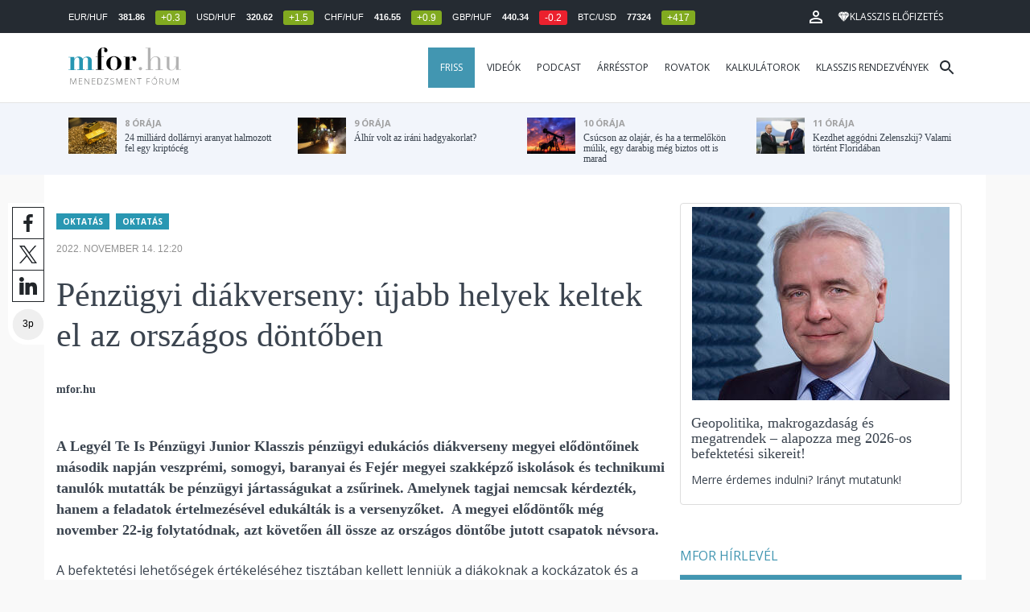

--- FILE ---
content_type: text/html; charset=UTF-8
request_url: https://mfor.hu/cikkek/oktatas/penzugyi-diakverseny-ujabb-helyek-keltek-el-az-orszagos-dontoben.html?utm_source=mfor_portal&utm_medium=search&utm_campaign=junior
body_size: 26339
content:
<!DOCTYPE html>
<html lang="hu">
<head>

	<meta charset="utf-8">
	<meta http-equiv="X-UA-Compatible" content="IE=edge">
	<meta name="viewport" content="width=device-width, initial-scale=1">
	<meta name="facebook-domain-verification" content="swy6xc5sadawbjo2qp2ffcx120gulr" />

	<link rel="shortcut icon" href="/mfor/favicon.ico?t=02318ef18e1cab1577ace09a488d68b6" type="image/x-icon">

	<link href="/bootstrap/css/bootstrap.min.css" rel="stylesheet">
	<link rel="stylesheet" href="/mfor/css/base.css?t=02318ef18e1cab1577ace09a488d68b6">
	<link rel="stylesheet" href="/mfor/css/news.css?t=202511241058">
	<link rel="stylesheet" href="/mfor/css/zephr.css?t=02318ef18e1cab1577ace09a488d68b6">
		
	<link rel="preconnect" href="https://www.google.com">
	<link rel="preconnect" href="https://www.gstatic.com" crossorigin>
	<link rel="preconnect" href="https://fonts.googleapis.com">
	<link rel="preconnect" href="https://fonts.gstatic.com" crossorigin>
	<link href="https://fonts.googleapis.com/css2?family=Open+Sans:ital,wght@0,400;0,700;1,400;1,700&display=swap" rel="stylesheet">

	<link rel="alternate" type="application/rss+xml" title="Legfrissebb cikkeink" href="/rss/" />

        <title>Pénzügyi diákverseny: újabb helyek keltek el az országos döntőben - mfor.hu</title>

        <meta name="keywords" content="Oktatás, Oktatás" />
        <meta name="description" itemprop="description" content="A Legyél Te Is Pénzügyi Junior Klasszis pénzügyi edukációs diákverseny megyei elődöntőinek második napján veszprémi, somogyi, baranyai és Fejér megyei szakképző iskolások és technikumi tanulók mutatták be pénzügyi jártasságukat a zsűrinek. Amelynek tagjai nemcsak kérdezték, hanem a feladatok értelmezésével&nbsp;edukálták is a versenyzőket. &nbsp;A megyei elődöntők még november 22-ig folytatódnak, azt követően áll össze az országos döntőbe jutott csapatok névsora.
" />
        <meta name="category" value="Oktatás" />
        <meta name="author" content="mfor.hu" />
		<meta property="article:publisher" content="https://www.facebook.com/MenedzsmentForum">

        <meta property="fb:app_id" content="1668557033209997" />
        
        <meta property="og:title" content="P&eacute;nz&uuml;gyi di&aacute;kverseny: &uacute;jabb helyek keltek el az orsz&aacute;gos d&ouml;ntőben" />
        <meta property="og:site_name" content="mfor.hu - Menedzsment Fórum" />

        <meta property="og:description" content="A Legyél Te Is Pénzügyi Junior Klasszis pénzügyi edukációs diákverseny megyei elődöntőinek második napján veszprémi, somogyi, baranyai és Fejér megyei szakképző iskolások és technikumi tanulók mutatták be pénzügyi jártasságukat a zsűrinek. Amelynek tagjai nemcsak kérdezték, hanem a feladatok értelmezésével&nbsp;edukálták is a versenyzőket. &nbsp;A megyei elődöntők még november 22-ig folytatódnak, azt követően áll össze az országos döntőbe jutott csapatok névsora.
" />
        <meta property="og:url" content="https://mfor.hu/cikkek/oktatas/penzugyi-diakverseny-ujabb-helyek-keltek-el-az-orszagos-dontoben.html?utm_source=mfor_portal&utm_medium=search&utm_campaign=junior" />
        <meta property="og:locale" content="hu_HU" />
        <meta property="og:type" content="article" />
        <meta property="og:image:type" content="image/jpeg">
        <meta property="og:image" content="https://mfor.hu/i/4/1/5/4/6/b/d/c/9/2/6/6/f/1/1/d/d/a/5/b/penzugyi-diakverseny-ujabb-helyek-keltek-el-az-orszagos-dontoben_facebook.jpg?s=1200630" />
        <meta property="og:image:secure_url" content="https://mfor.hu/i/4/1/5/4/6/b/d/c/9/2/6/6/f/1/1/d/d/a/5/b/penzugyi-diakverseny-ujabb-helyek-keltek-el-az-orszagos-dontoben_facebook.jpg?s=1200630" />
        <meta property="og:image:width" content="1200" />
        <meta property="og:image:height" content="630" />

		<meta name="twitter:card" content="summary_large_image">
		<meta name="twitter:site" content="@wwwmforhu">
		<meta name="twitter:label1" content="Szerző:">
		<meta name="twitter:data1" content="mfor.hu">
		<meta name="twitter:label2" content="Becsült olvasási idő:">
		<meta name="twitter:data2" content="3 perc">

        <meta property="article:tag" content="Oktatás" />
        <meta property="article:tag" content="Oktatás" />

        <meta itemprop="genre" content="News" />
        <meta itemprop="inLanguage" content=“hu-HU” />
        <meta itemprop="copyrightYear" content="2022" />
        <meta property="article:published_time" itemprop="datePublished" content="2022-11-14T12:20:00+02:00" />
        <meta itemprop="dateCreated" content="2022-11-14T12:20:00+02:00" />

        <meta name="robots" content="index,follow,noarchive" />
        <meta name="revisit-after" content="1 days">
        <meta name="distribution" content="Global">
        <meta name="copyright" content="Menedzsment Fórum">
        <link rel="author" title="Impresszum" href="/menedzsment-forum/impresszum.html" />
        <link rel="home" title="" href="/" id="homelink" />
        <link rel="canonical" href="https://mfor.hu/cikkek/oktatas/penzugyi-diakverseny-ujabb-helyek-keltek-el-az-orszagos-dontoben.html?utm_source=mfor_portal&utm_medium=search&utm_campaign=junior" />

        <meta http-equiv="X-UA-Compatible" content="IE=edge">
        <meta http-equiv="content-type" content="text/html; charset=utf-8" />
        <meta http-equiv="cache-control" content="no-cache" />
        <meta http-equiv="cache-control" content="must-revalidate" />
        <meta http-equiv="pragma" content="no-cache" />

        <link rel="apple-touch-icon-precomposed" sizes="57x57" href="/mfor/images/icons/apple-touch-icon-57x57.png" />
        <link rel="apple-touch-icon-precomposed" sizes="114x114" href="/mfor/images/icons/apple-touch-icon-114x114.png" />
        <link rel="apple-touch-icon-precomposed" sizes="72x72" href="/mfor/images/icons/apple-touch-icon-72x72.png" />
        <link rel="apple-touch-icon-precomposed" sizes="144x144" href="/mfor/images/icons/apple-touch-icon-144x144.png" />
        <link rel="apple-touch-icon-precomposed" sizes="60x60" href="/mfor/images/icons/apple-touch-icon-60x60.png" />
        <link rel="apple-touch-icon-precomposed" sizes="120x120" href="/mfor/images/icons/apple-touch-icon-120x120.png" />
        <link rel="apple-touch-icon-precomposed" sizes="76x76" href="/mfor/images/icons/apple-touch-icon-76x76.png" />
        <link rel="apple-touch-icon-precomposed" sizes="152x152" href="/mfor/images/icons/apple-touch-icon-152x152.png" />
        <link rel="icon" type="image/png" href="/mfor/images/icons/favicon-196x196.png" sizes="196x196" />
        <link rel="icon" type="image/png" href="/mfor/images/icons/favicon-96x96.png" sizes="96x96" />
        <link rel="icon" type="image/png" href="/mfor/images/icons/favicon-32x32.png" sizes="32x32" />
        <link rel="icon" type="image/png" href="/mfor/images/icons/favicon-16x16.png" sizes="16x16" />
        <link rel="icon" type="image/png" href="/mfor/images/icons/favicon-128.png" sizes="128x128" />
        <meta name="application-name" content="mfor.hu"/>
        <meta name="msapplication-TileColor" content="#FFFFFF" />
        <meta name="msapplication-TileImage" content="/mfor/images/icons/mstile-144x144.png" />
        <meta name="msapplication-square70x70logo" content="/mfor/images/icons/mstile-70x70.png" />
        <meta name="msapplication-square150x150logo" content="/mfor/images/icons/mstile-150x150.png" />
        <meta name="msapplication-wide310x150logo" content="/mfor/images/icons/mstile-310x150.png" />
        <meta name="msapplication-square310x310logo" content="/mfor/images/icons/mstile-310x310.png" />

		<!-- Google Tag Manager -->
		<script>(function(w,d,s,l,i){w[l]=w[l]||[];w[l].push({'gtm.start':
					new Date().getTime(),event:'gtm.js'});var f=d.getElementsByTagName(s)[0],
				j=d.createElement(s),dl=l!='dataLayer'?'&l='+l:'';j.async=true;j.src=
				'https://www.googletagmanager.com/gtm.js?id='+i+dl;f.parentNode.insertBefore(j,f);
			})(window,document,'script','dataLayer','GTM-WZWSFQL');</script>
		<!-- End Google Tag Manager -->


		<!-- Global site tag (gtag.js) - Google Analytics -->
		<script async src="https://www.googletagmanager.com/gtag/js?id=UA-44459257-1"></script>
		<script>
			window.dataLayer = window.dataLayer || [];
			function gtag(){dataLayer.push(arguments);}
			gtag('js', new Date());

			gtag('config', 'UA-44459257-1');
		</script>

		

	<script src="https://cdn.onesignal.com/sdks/OneSignalSDK.js" async=""></script>
	<script>
		window.OneSignal = window.OneSignal || [];
		OneSignal.push(function() {
			OneSignal.init({
				appId: "c3211c08-6880-41ff-8e25-a1daa77cb328",
			});
		});
	</script>




	<!-- InMobi Choice. Consent Manager Tag v3.0 (for TCF 2.2) -->
<script type="text/javascript" async>
	(function() {
		var host = 'mfor.hu';
		var element = document.createElement('script');
		var firstScript = document.getElementsByTagName('script')[0];
		var url = 'https://cmp.inmobi.com'
			.concat('/choice/', '2CFJPrqDGZcGN', '/', host, '/choice.js?tag_version=V3');
		var uspTries = 0;
		var uspTriesLimit = 3;
		element.async = true;
		element.type = 'text/javascript';
		element.src = url;

		firstScript.parentNode.insertBefore(element, firstScript);

		function makeStub() {
			var TCF_LOCATOR_NAME = '__tcfapiLocator';
			var queue = [];
			var win = window;
			var cmpFrame;

			function addFrame() {
				var doc = win.document;
				var otherCMP = !!(win.frames[TCF_LOCATOR_NAME]);

				if (!otherCMP) {
					if (doc.body) {
						var iframe = doc.createElement('iframe');

						iframe.style.cssText = 'display:none';
						iframe.name = TCF_LOCATOR_NAME;
						doc.body.appendChild(iframe);
					} else {
						setTimeout(addFrame, 5);
					}
				}
				return !otherCMP;
			}

			function tcfAPIHandler() {
				var gdprApplies;
				var args = arguments;

				if (!args.length) {
					return queue;
				} else if (args[0] === 'setGdprApplies') {
					if (
						args.length > 3 &&
						args[2] === 2 &&
						typeof args[3] === 'boolean'
					) {
						gdprApplies = args[3];
						if (typeof args[2] === 'function') {
							args[2]('set', true);
						}
					}
				} else if (args[0] === 'ping') {
					var retr = {
						gdprApplies: gdprApplies,
						cmpLoaded: false,
						cmpStatus: 'stub'
					};

					if (typeof args[2] === 'function') {
						args[2](retr);
					}
				} else {
					if(args[0] === 'init' && typeof args[3] === 'object') {
						args[3] = Object.assign(args[3], { tag_version: 'V3' });
					}
					queue.push(args);
				}
			}

			function postMessageEventHandler(event) {
				var msgIsString = typeof event.data === 'string';
				var json = {};

				try {
					if (msgIsString) {
						json = JSON.parse(event.data);
					} else {
						json = event.data;
					}
				} catch (ignore) {}

				var payload = json.__tcfapiCall;

				if (payload) {
					window.__tcfapi(
						payload.command,
						payload.version,
						function(retValue, success) {
							var returnMsg = {
								__tcfapiReturn: {
									returnValue: retValue,
									success: success,
									callId: payload.callId
								}
							};
							if (msgIsString) {
								returnMsg = JSON.stringify(returnMsg);
							}
							if (event && event.source && event.source.postMessage) {
								event.source.postMessage(returnMsg, '*');
							}
						},
						payload.parameter
					);
				}
			}

			while (win) {
				try {
					if (win.frames[TCF_LOCATOR_NAME]) {
						cmpFrame = win;
						break;
					}
				} catch (ignore) {}

				if (win === window.top) {
					break;
				}
				win = win.parent;
			}
			if (!cmpFrame) {
				addFrame();
				win.__tcfapi = tcfAPIHandler;
				win.addEventListener('message', postMessageEventHandler, false);
			}
		};

		makeStub();

		function makeGppStub() {
			const CMP_ID = 10;
			const SUPPORTED_APIS = [
				'2:tcfeuv2',
				'6:uspv1',
				'7:usnatv1',
				'8:usca',
				'9:usvav1',
				'10:uscov1',
				'11:usutv1',
				'12:usctv1'
			];

			window.__gpp_addFrame = function (n) {
				if (!window.frames[n]) {
					if (document.body) {
						var i = document.createElement("iframe");
						i.style.cssText = "display:none";
						i.name = n;
						document.body.appendChild(i);
					} else {
						window.setTimeout(window.__gpp_addFrame, 10, n);
					}
				}
			};
			window.__gpp_stub = function () {
				var b = arguments;
				__gpp.queue = __gpp.queue || [];
				__gpp.events = __gpp.events || [];

				if (!b.length || (b.length == 1 && b[0] == "queue")) {
					return __gpp.queue;
				}

				if (b.length == 1 && b[0] == "events") {
					return __gpp.events;
				}

				var cmd = b[0];
				var clb = b.length > 1 ? b[1] : null;
				var par = b.length > 2 ? b[2] : null;
				if (cmd === "ping") {
					clb(
						{
							gppVersion: "1.1", // must be “Version.Subversion”, current: “1.1”
							cmpStatus: "stub", // possible values: stub, loading, loaded, error
							cmpDisplayStatus: "hidden", // possible values: hidden, visible, disabled
							signalStatus: "not ready", // possible values: not ready, ready
							supportedAPIs: SUPPORTED_APIS, // list of supported APIs
							cmpId: CMP_ID, // IAB assigned CMP ID, may be 0 during stub/loading
							sectionList: [],
							applicableSections: [-1],
							gppString: "",
							parsedSections: {},
						},
						true
					);
				} else if (cmd === "addEventListener") {
					if (!("lastId" in __gpp)) {
						__gpp.lastId = 0;
					}
					__gpp.lastId++;
					var lnr = __gpp.lastId;
					__gpp.events.push({
						id: lnr,
						callback: clb,
						parameter: par,
					});
					clb(
						{
							eventName: "listenerRegistered",
							listenerId: lnr, // Registered ID of the listener
							data: true, // positive signal
							pingData: {
								gppVersion: "1.1", // must be “Version.Subversion”, current: “1.1”
								cmpStatus: "stub", // possible values: stub, loading, loaded, error
								cmpDisplayStatus: "hidden", // possible values: hidden, visible, disabled
								signalStatus: "not ready", // possible values: not ready, ready
								supportedAPIs: SUPPORTED_APIS, // list of supported APIs
								cmpId: CMP_ID, // list of supported APIs
								sectionList: [],
								applicableSections: [-1],
								gppString: "",
								parsedSections: {},
							},
						},
						true
					);
				} else if (cmd === "removeEventListener") {
					var success = false;
					for (var i = 0; i < __gpp.events.length; i++) {
						if (__gpp.events[i].id == par) {
							__gpp.events.splice(i, 1);
							success = true;
							break;
						}
					}
					clb(
						{
							eventName: "listenerRemoved",
							listenerId: par, // Registered ID of the listener
							data: success, // status info
							pingData: {
								gppVersion: "1.1", // must be “Version.Subversion”, current: “1.1”
								cmpStatus: "stub", // possible values: stub, loading, loaded, error
								cmpDisplayStatus: "hidden", // possible values: hidden, visible, disabled
								signalStatus: "not ready", // possible values: not ready, ready
								supportedAPIs: SUPPORTED_APIS, // list of supported APIs
								cmpId: CMP_ID, // CMP ID
								sectionList: [],
								applicableSections: [-1],
								gppString: "",
								parsedSections: {},
							},
						},
						true
					);
				} else if (cmd === "hasSection") {
					clb(false, true);
				} else if (cmd === "getSection" || cmd === "getField") {
					clb(null, true);
				}
				//queue all other commands
				else {
					__gpp.queue.push([].slice.apply(b));
				}
			};
			window.__gpp_msghandler = function (event) {
				var msgIsString = typeof event.data === "string";
				try {
					var json = msgIsString ? JSON.parse(event.data) : event.data;
				} catch (e) {
					var json = null;
				}
				if (typeof json === "object" && json !== null && "__gppCall" in json) {
					var i = json.__gppCall;
					window.__gpp(
						i.command,
						function (retValue, success) {
							var returnMsg = {
								__gppReturn: {
									returnValue: retValue,
									success: success,
									callId: i.callId,
								},
							};
							event.source.postMessage(msgIsString ? JSON.stringify(returnMsg) : returnMsg, "*");
						},
						"parameter" in i ? i.parameter : null,
						"version" in i ? i.version : "1.1"
					);
				}
			};
			if (!("__gpp" in window) || typeof window.__gpp !== "function") {
				window.__gpp = window.__gpp_stub;
				window.addEventListener("message", window.__gpp_msghandler, false);
				window.__gpp_addFrame("__gppLocator");
			}
		};

		makeGppStub();

		var uspStubFunction = function() {
			var arg = arguments;
			if (typeof window.__uspapi !== uspStubFunction) {
				setTimeout(function() {
					if (typeof window.__uspapi !== 'undefined') {
						window.__uspapi.apply(window.__uspapi, arg);
					}
				}, 500);
			}
		};

		var checkIfUspIsReady = function() {
			uspTries++;
			if (window.__uspapi === uspStubFunction && uspTries < uspTriesLimit) {
				console.warn('USP is not accessible');
			} else {
				clearInterval(uspInterval);
			}
		};

		if (typeof window.__uspapi === 'undefined') {
			window.__uspapi = uspStubFunction;
			var uspInterval = setInterval(checkIfUspIsReady, 6000);
		}
	})();
</script>
<!-- End InMobi Choice. Consent Manager Tag v3.0 (for TCF 2.2) -->
<script type="application/bannerData" id="adData" class="mforpb_adzone">
{
"url" : "https://mfor.hu/cikkek/oktatas/penzugyi-diakverseny-ujabb-helyek-keltek-el-az-orszagos-dontoben.html?utm_source=mfor_portal&utm_medium=search&utm_campaign=junior",
"pageType" : "article",
"keywords" : ["Oktatás", "Oktatás"],
"category" : "Oktatás",
"adult" : 0,
"gSens" : 0,
"extraData" : []
}
</script>

<script type="application/javascript" class="mforpb_adzone">
	var debugVersion=Date.now();const admeLocalQueryString=window.location.search,admeLocalUrlParams=new URLSearchParams(admeLocalQueryString),admeLocalDebug=admeLocalUrlParams.has("admeDebug"),admeUrl="https://link.adaptivemedia.hu/adme/extra/adme",admeLink=admeLocalDebug?admeUrl+".js?v="+debugVersion:admeUrl+".min.js",admeElement=document.createElement("script");admeElement.src=admeLink,document.head.appendChild(admeElement),admeElement.onload=()=>{console.log("adme.js loaded")},admeElement.onerror=()=>{console.log("adme.js cannot be loaded")};
</script>


	<script src="/mfor/js/jquery.min.js"></script>
	<script src="/mfor/js/jquery.cookie.min.js"></script>
	<script src="/bootstrap/js/bootstrap.min.js"></script>

	<script src="/mfor/js/functions.js?t=02318ef18e1cab1577ace09a488d68b6"></script>
	<script src="/mfor/js/application.js?t=02318ef18e1cab1577ace09a488d68b6"></script>
	<script src="/mfor/js/news.js?t=7d5e5193224e88601f16ae4f31b215c0"></script>

	<script data-ad-client="ca-pub-5565734367558042" async src="https://pagead2.googlesyndication.com/pagead/js/adsbygoogle.js"></script>

	<!-- Facebook Pixel Code -->
	<script>
		!function(f,b,e,v,n,t,s)
		{if(f.fbq)return;n=f.fbq=function(){n.callMethod?
			n.callMethod.apply(n,arguments):n.queue.push(arguments)};
			if(!f._fbq)f._fbq=n;n.push=n;n.loaded=!0;n.version='2.0';
			n.queue=[];t=b.createElement(e);t.async=!0;
			t.src=v;s=b.getElementsByTagName(e)[0];
			s.parentNode.insertBefore(t,s)}(window, document,'script',
			'https://connect.facebook.net/en_US/fbevents.js');
		fbq('init', '1446330315732208');
		fbq('track', 'PageView');
	</script>
	<noscript><img height="1" width="1" style="display:none" src="https://www.facebook.com/tr?id=1446330315732208&ev=PageView&noscript=1" /></noscript>
	<!-- End Facebook Pixel Code -->

	<script>window.grecaptchaSiteKey = '6LdxB1kkAAAAAFdAghbeabkTViWhztTrjcOiY_tS';</script>
</head>
<body id="body">

			<!-- Google Tag Manager (noscript) -->
		<noscript><iframe src="https://www.googletagmanager.com/ns.html?id=GTM-WZWSFQL" height="0" width="0" style="display:none;visibility:hidden"></iframe></noscript>
		<!-- End Google Tag Manager (noscript) -->
		
    <div id="fb-root"></div>
    <script>(function(d, s, id) {
            var js, fjs = d.getElementsByTagName(s)[0];
            if (d.getElementById(id)) return;
            js = d.createElement(s); js.id = id;
            js.src = 'https://connect.facebook.net/hu_HU/sdk.js#xfbml=1&version=v2.11&appId=1668557033209997';
            fjs.parentNode.insertBefore(js, fjs);
        }(document, 'script', 'facebook-jssdk'));</script>

	
    <!-- prediction -->
    <div id="prediction">
		<div class="row mx-0">
			<div class="container">
				<div class="prediction-navbar">
					<div class="prediction-tickers hidden-xs">
													<span>EUR/HUF</span> <span><strong>381.86</strong></span> <span class="badge green">+0.3</span>
													<span>USD/HUF</span> <span><strong>320.62</strong></span> <span class="badge green">+1.5</span>
													<span>CHF/HUF</span> <span><strong>416.55</strong></span> <span class="badge green">+0.9</span>
													<span>GBP/HUF</span> <span><strong>440.34</strong></span> <span class="badge red">-0.2</span>
													<span>BTC/USD</span> <span><strong>77324</strong></span> <span class="badge green">+417</span>
											</div>
                    <!-- navbar-loginmenu 2021-01-29 -->
<ul class="navbar navbar-usermenu">
	<li class="nav-item dropdown dropdown-click">
		<a class="nav-link" href="#" title="Bejelentkezés" id="navbarUserDropdownBtn" role="button" data-toggle="dropdown" aria-haspopup="true" aria-expanded="false">
			<svg xmlns="http://www.w3.org/2000/svg" height="24px" viewBox="0 0 24 24" width="24px" fill="#FFFFFF"><path d="M0 0h24v24H0z" fill="none"></path><path d="M12 5.9c1.16 0 2.1.94 2.1 2.1s-.94 2.1-2.1 2.1S9.9 9.16 9.9 8s.94-2.1 2.1-2.1m0 9c2.97 0 6.1 1.46 6.1 2.1v1.1H5.9V17c0-.64 3.13-2.1 6.1-2.1M12 4C9.79 4 8 5.79 8 8s1.79 4 4 4 4-1.79 4-4-1.79-4-4-4zm0 9c-2.67 0-8 1.34-8 4v3h16v-3c0-2.66-5.33-4-8-4z"></path></svg>
		</a>
		<div id="navbarUserDropdown" class="dropdown-menu dropdown-menu-right p-2 text-light text-center" aria-labelledby="navbarUserDropdownBtn">
			<a href="/felhasznalo/bejelentkezes" class="btn btn-klasszis mb-2">Bejelentkezés / Regisztráció</a>
		</div>
	</li>
	<li class="nav-item ml-1">
		<a href="/klasszis" class="nav-link btn btn-klasszis" style="background: transparent;">
			<svg width="15" height="14" fill="none" xmlns="http://www.w3.org/2000/svg"><path fill-rule="evenodd" clip-rule="evenodd" d="M9.834.5h2.02L15 4.462 11.853.5H9.834zM4.541 4.1L7.15.676H3.386L4.54 4.1zM3.086.854L.359 4.287h3.884L3.086.854zm3.962 11.832L4.361 4.637H.37l6.678 8.047zm.452.275l2.779-8.323H4.72L7.5 12.96zm3.138-8.323l-2.686 8.047 6.678-8.047h-3.992zm-5.805-.351L7.5.784l2.667 3.503H4.833zM7.85.676L10.46 4.1 11.614.676H7.85zm4.064.178l2.726 3.433h-3.883L11.914.854z" fill="#fff"></path></svg>
			<span>Klasszis előfizetés</span>
		</a>
	</li>
</ul>				</div>
			</div>
		</div>
    </div>
    <!-- prediction end -->


    <!-- menu -->
    <div id="menu" class="slotHeader">
        <div class="row mx-0">

            <nav class="navbar navbar-default" id="navbar-default">
                <div class="container">
                    <div class="container-fluid d-flex align-items-center">

						<a class="navbar-brand" href="/">MFOR</a>

						<div class="top24">
							<a href="/hirek.html">FRISS</a>
						</div>

						<div class="navbar-header">
                            <button type="button" class="navbar-toggle collapsed" data-toggle="collapse" data-target="#navbar" aria-expanded="false" aria-controls="navbar">
                                <span class="sr-only">Menü</span>
                                <span class="icon-bar"></span>
                                <span class="icon-bar"></span>
                                <span class="icon-bar"></span>
                            </button>
                        </div>
                        <div id="navbar" class="navbar-collapse collapse flex-xl-grow-1">
                            <ul class="nav navbar-nav navbar-right">
                                <li><a href="/hirek.html" style="background-color: #4296b1; padding-right: 15px; color: #fff; margin-left: 10px;">Friss</a></li>
								<li><a href="/cikkek/cimke/dosszie/videok.html">Videók</a></li>
								<li><a href="/cikkek/cimke/dosszie/podcast.html">Podcast</a></li>
								<li><a href="/cikkek/cimke/dosszie/arresstop-.html">Árrésstop</a></li>
								<li class="dropdown">
									<a class="dropdown-toggle" href="javascript:;" id="categoryDropdown" role="button" data-toggle="dropdown" aria-haspopup="true" aria-expanded="false">Rovatok</a>
									<ul class="dropdown-menu category-dropdown" aria-labelledby="categoryDropdown">
																			<li><a class="dropdown-item" href="/cikkek/agrarium.html">Agrárium</a></li>
																			<li><a class="dropdown-item" href="/cikkek/aranyelet.html">Aranyélet</a></li>
																			<li><a class="dropdown-item" href="/cikkek/befektetes.html">Befektetés</a></li>
																			<li><a class="dropdown-item" href="/cikkek/benchmark.html">Benchmark</a></li>
																			<li><a class="dropdown-item" href="/cikkek/egeszsegugy.html">Egészségügy</a></li>
																			<li><a class="dropdown-item" href="/cikkek/ingatlan.html">Ingatlan</a></li>
																			<li><a class="dropdown-item" href="/cikkek/innovacio.html">Innováció</a></li>
																			<li><a class="dropdown-item" href="/cikkek/kozerdeku.html">Közérdekű</a></li>
																			<li><a class="dropdown-item" href="/cikkek/kultura.html">Kultúra</a></li>
																			<li><a class="dropdown-item" href="/cikkek/kulpolitika.html">Külpolitika</a></li>
																			<li><a class="dropdown-item" href="/cikkek/makro.html">Makró</a></li>
																			<li><a class="dropdown-item" href="/cikkek/oktatas.html">Oktatás</a></li>
																			<li><a class="dropdown-item" href="/cikkek/szemelyes_penzugyek.html">Személyes pénzügyek</a></li>
																			<li><a class="dropdown-item" href="/cikkek/szubjektiv.html">Szubjektív</a></li>
																			<li><a class="dropdown-item" href="/cikkek/tortenelem.html">Történelem</a></li>
																			<li><a class="dropdown-item" href="/cikkek/tudomany.html">Tudomány-Technika</a></li>
																			<li><a class="dropdown-item" href="/cikkek/turizmus.html">Turizmus</a></li>
																			<li><a class="dropdown-item" href="/cikkek/vallalatok.html">Vállalatok</a></li>
																		</ul>
								</li>
                                <li><a href="/kalkulatorok.html">Kalkulátorok</a></li>
                                <li><a href="https://rendezvenyek.klasszis.hu" target="_blank">Klasszis rendezvények</a></li>
                            </ul>

                        </div>
												<div class="navbar-search">
							<a href="/kereses" class="navbar-search-toggle">
								<svg xmlns="http://www.w3.org/2000/svg" height="24px" viewBox="0 0 24 24" width="24px" fill="#252b32"><path d="M0 0h24v24H0z" fill="none"/><path d="M15.5 14h-.79l-.28-.27C15.41 12.59 16 11.11 16 9.5 16 5.91 13.09 3 9.5 3S3 5.91 3 9.5 5.91 16 9.5 16c1.61 0 3.09-.59 4.23-1.57l.27.28v.79l5 4.99L20.49 19l-4.99-5zm-6 0C7.01 14 5 11.99 5 9.5S7.01 5 9.5 5 14 7.01 14 9.5 11.99 14 9.5 14z"/></svg>
							</a>
						</div>
 						                    </div>
                </div>
            </nav>

        </div>
    </div>
    <!-- menu end -->


    <!-- instant news -->
    <div id="instant_news" class="hidden-xs hidden-sm slotLine">
        <div class="row mx-0">
            <div class="container">
                <div class="col-md-3">
                    <a href="https://mfor.hu/cikkek/makro/24-milliard-dollarnyi-aranyat-halmozott-fel-egy-kriptoceg.html">
                        <div class="media">
                            <div class="media-left">
                                <img class="media-object" src="https://mfor.hu/i/7/f/b/d/0/e/e/7/5/b/5/3/5/f/9/e/0/e/8/7/24-milliard-dollarnyi-aranyat-halmozott-fel-egy-kriptoceg_th.jpg" height="45" alt="24 milliárd dollárnyi aranyat halmozott fel egy kriptócég">
                            </div>
                            <div class="media-body">
                                <span>8 órája</span>
                                <h4 class="media-heading">
                                    24 milliárd dollárnyi aranyat halmozott fel egy kriptócég																		                                </h4>
                            </div>
                        </div>
                    </a>
                </div>
                <div class="col-md-3">
                    <a href="https://mfor.hu/cikkek/kulpolitika/alhir-volt-az-irani-hadgyakorlat.html">
                        <div class="media">
                            <div class="media-left">
                                <img class="media-object" src="https://mfor.hu/i/7/a/4/f/d/2/9/4/5/1/5/f/7/0/6/1/8/3/8/e/alhir-volt-az-irani-hadgyakorlat_th.jpg" height="45" alt="Álhír volt az iráni hadgyakorlat?">
                            </div>
                            <div class="media-body">
                                <span>9 órája</span>
                                <h4 class="media-heading">
                                    Álhír volt az iráni hadgyakorlat?																		                                </h4>
                            </div>
                        </div>
                    </a>
                </div>
                <div class="col-md-3">
                    <a href="https://mfor.hu/cikkek/makro/csucson-az-olajar-es-ha-a-termelokon-mulik-egy-darabig-meg-biztos-ott-is-marad.html">
                        <div class="media">
                            <div class="media-left">
                                <img class="media-object" src="https://mfor.hu/i/5/5/a/7/8/e/7/0/c/6/0/c/8/a/5/f/0/4/8/9/csucson-az-olajar-es-ha-a-termelokon-mulik-egy-darabig-meg-biztos-ott-is-marad_th.jpg" height="45" alt="Csúcson az olajár, és ha a termelőkön múlik, egy darabig még biztos ott is marad">
                            </div>
                            <div class="media-body">
                                <span>10 órája</span>
                                <h4 class="media-heading">
                                    Csúcson az olajár, és ha a termelőkön múlik, egy darabig még biztos ott is marad																		                                </h4>
                            </div>
                        </div>
                    </a>
                </div>
                <div class="col-md-3">
                    <a href="https://mfor.hu/cikkek/kulpolitika/kezdhet-aggodni-zelenszkij-valami-tortent-floridaban.html">
                        <div class="media">
                            <div class="media-left">
                                <img class="media-object" src="https://mfor.hu/i/d/7/d/a/1/5/8/e/d/5/0/c/b/9/a/4/c/a/f/7/kezdhet-aggodni-zelenszkij-valami-tortent-floridaban_th.jpg" height="45" alt="Kezdhet aggódni Zelenszkij? Valami történt Floridában">
                            </div>
                            <div class="media-body">
                                <span>11 órája</span>
                                <h4 class="media-heading">
                                    Kezdhet aggódni Zelenszkij? Valami történt Floridában																		                                </h4>
                            </div>
                        </div>
                    </a>
                </div>
            </div>
        </div>
    </div>
    <!-- instant news end -->

	
	



	
    
    <!-- main -->
    <div id="main">
			<div class="container no-gutter">

			<div class="col-md-8">
				
				<!-- content -->
				<div class="col-md-12 px-0">
					<script type="application/ld+json">
{
	"@context": "http://schema.org",
	"@type": "NewsArticle",
	"url": "https://mfor.hu/cikkek/oktatas/penzugyi-diakverseny-ujabb-helyek-keltek-el-az-orszagos-dontoben.html",
	"publisher":{
		"@type":"Organization",
		"name":"Menedzsment Fórum",
		"logo":"https://mfor.hu/mfor/images/mfor_logo.svg"
	},
	"author": {
	    "@type": "Person",
	    "name": "mfor.hu",
	    "url": "https://mfor.hu/cikkek/szerzo/mfor-hu.html"
	},
	"headline": "Pénzügyi diákverseny: újabb helyek keltek el az országos döntőben",
	"mainEntityOfPage": "https://mfor.hu/cikkek/oktatas/penzugyi-diakverseny-ujabb-helyek-keltek-el-az-orszagos-dontoben.html",
	"articleBody": "<p>A Legyél Te Is Pénzügyi Junior Klasszis pénzügyi edukációs diákverseny megyei elődöntőinek második napján veszprémi, somogyi, baranyai és Fejér megyei szakképző iskolások és technikumi tanulók mutatták be pénzügyi jártasságukat a zsűrinek. Amelynek tagjai nemcsak kérdezték, hanem a feladatok értelmezésével&nbsp;edukálták is a versenyzőket. &nbsp;A megyei elődöntők még november 22-ig folytatódnak, azt követően áll össze az országos döntőbe jutott csapatok névsora.</p>",
	"datePublished":"2022-11-14T12:20:00+02:00",
	"image":[
		"https://mfor.hu/i/4/1/5/4/6/b/d/c/9/2/6/6/f/1/1/d/d/a/5/b/penzugyi-diakverseny-ujabb-helyek-keltek-el-az-orszagos-dontoben_lgc.jpg"
	]
}
</script>
<div class="news-page slotDoubleColumn">
    <div class="news-toolbar ">
        <a class="news-toolbar-item news-toolbar-facebook-share" data-title="Cikk megosztása Facebookon" href="javascript:;">
        <svg xmlns="http://www.w3.org/2000/svg" viewBox="0 0 155.139 155.139" width="100%" height="100%">
            <path fill="#212529" d="M89.584 155.139V84.378h23.742l3.562-27.585H89.584V39.184c0-7.984 2.208-13.425 13.67-13.425l14.595-.006V1.08C115.325.752 106.661 0 96.577 0 75.52 0 61.104 12.853 61.104 36.452v20.341H37.29v27.585h23.814v70.761h28.48z"></path>
        </svg>
        <script>
			(() => {
				try {
					document.querySelector('.news-toolbar-facebook-share').addEventListener('click', e => {
						e.preventDefault();
						FB.ui({
							method: 'share',
							href: 'https://mfor.hu/cikkek/oktatas/penzugyi-diakverseny-ujabb-helyek-keltek-el-az-orszagos-dontoben.html'
						});
					});
				} catch (e) {}
			})();
        </script>
    </a>
	<a class="news-toolbar-item news-toolbar-twitter-share" target="_blank" data-title="Cikk megosztása X-en" href="https://x.com/intent/post">
		<svg xmlns="http://www.w3.org/2000/svg" viewBox="0 0 300 300.251">
			<path fill="#212529" d="M178.57 127.15 290.27 0h-26.46l-97.03 110.38L89.34 0H0l117.13 166.93L0 300.25h26.46l102.4-116.59 81.8 116.59H300M36.01 19.54h40.65l187.13 262.13h-40.66"/>
		</svg>
	</a>
	<a class="news-toolbar-item news-toolbar-linkedin-share" target="_blank" data-title="Cikk megosztása LinkedInen" href="https://www.linkedin.com/shareArticle?url=https%3A%2F%2Fmfor.hu%2Fcikkek%2Foktatas%2Fpenzugyi-diakverseny-ujabb-helyek-keltek-el-az-orszagos-dontoben.html&title=P%C3%A9nz%C3%BCgyi+di%C3%A1kverseny%3A+%C3%BAjabb+helyek+keltek+el+az+orsz%C3%A1gos+d%C3%B6nt%C5%91ben">
        <svg xmlns="http://www.w3.org/2000/svg" viewBox="0 0 310 310">
            <path fill="#212529" d="M72.16 99.73H9.927a5 5 0 00-5 5v199.928a5 5 0 005 5H72.16a5 5 0 005-5V104.73a5 5 0 00-5-5zM41.066.341C18.422.341 0 18.743 0 41.362 0 63.991 18.422 82.4 41.066 82.4c22.626 0 41.033-18.41 41.033-41.038C82.1 18.743 63.692.341 41.066.341zM230.454 94.761c-24.995 0-43.472 10.745-54.679 22.954V104.73a5 5 0 00-5-5h-59.599a5 5 0 00-5 5v199.928a5 5 0 005 5h62.097a5 5 0 005-5V205.74c0-33.333 9.054-46.319 32.29-46.319 25.306 0 27.317 20.818 27.317 48.034v97.204a5 5 0 005 5H305a5 5 0 005-5V194.995c0-49.565-9.451-100.234-79.546-100.234z"></path>
        </svg>
    </a>
    <div class="news-toolbar-item news-toolbar-reading-time" data-title="Becsült olvasási idő: 3 perc">
        <svg id="readingTimeSvg" class="readingtime-svg" xmlns="http://www.w3.org/2000/svg" viewBox="0 0 118 118">
            <defs>
                <clipPath id="insideStrokeClip">
                    <circle cx="59" cy="59" r="57"/>
                </clipPath>
            </defs>
            <circle class="readingtime-svg-bg" cx="59" cy="59" r="57" fill="#f6f6f6" stroke="#f6f6f6" stroke-width="0" transform="rotate(-90,59,59)" shape-rendering="geometricPrecision"></circle>
            <circle clip-path="url(#insideStrokeClip)" class="readingtime-svg-elapsed" cx="59" cy="59" r="57" fill="none" stroke="#007bff" stroke-width="18" stroke-dasharray="0, 20000" transform="rotate(-90,59,59)" shape-rendering="geometricPrecision"></circle>
            <path class="readingtime-svg-done" d="M55.4,78.9L41.5,65l-4.6,4.6l18.6,18.6l39.8-39.8l-4.6-4.6L55.4,78.9z" fill="#fff" style="display: none; transform: translate(-7px, -7px);"></path>
            <text class="readingtime-svg-text" id="myTimer" text-anchor="middle" x="59" y="69" style="font-size: 36px;">3p</text>
        </svg>
		<script>
			(() => document.addEventListener('DOMContentLoaded', e => {
				let readingTimeSvg = document.getElementById('readingTimeSvg'),
					elapsedTime = readingTimeSvg.querySelector('.readingtime-svg-elapsed'),
					articleContainer = document.querySelector('.news-page-article');

				const setReadingTimeIcon = e => {
					const currentPosition = articleContainer.getBoundingClientRect().top;

					let positionDone = articleContainer.getBoundingClientRect().height - document.documentElement.clientHeight + 150,
						percent = currentPosition < 0 ? Math.abs(currentPosition / positionDone) : 0;

					elapsedTime.setAttribute("stroke-dasharray", Math.round(360 * Math.min(percent, 1)) + ", 20000");

					readingTimeSvg.querySelector('.readingtime-svg-text').style.display = percent < 1 ? 'block' : 'none';
					readingTimeSvg.querySelector('.readingtime-svg-done').style.display = percent < 1 ? 'none' : 'block';
					readingTimeSvg.querySelector('.readingtime-svg-bg').setAttribute('fill', percent < 1 ? '#efefef' : '#007bff');
				};

				setReadingTimeIcon(e);
				document.addEventListener('scroll', setReadingTimeIcon);

				try {
					document.querySelector('.klasszis-alsosav').classList.add('news-toolbar-visible');
				} catch (e) {}
			}))();
		</script>
    </div>

	<script>
		(() => {
			let NewsPage = document.querySelector('.news-page'),
				NewsToolbar = document.querySelector('.news-toolbar'),
				MainContainer = document.querySelector('#main .container'),
				NewsToolbarOriginalWidth = NewsToolbar.getBoundingClientRect().width,
				NewsToolbarItemOriginalWidth = NewsToolbar.querySelector('.news-toolbar-item').getBoundingClientRect().width,
				NewsToolbarItemPreviousWidth = -1;

			const setNewsToolbarPosition = event => {
				if(window.innerWidth < 768) {
					if(event.type == 'resize' && NewsToolbarItemPreviousWidth != NewsToolbarItemOriginalWidth) setNewsToolbarItemsWidth(NewsToolbarItemOriginalWidth);
					return;
				}

				if(MainContainer.getBoundingClientRect().x < NewsToolbar.getBoundingClientRect().width) {
					NewsToolbar.style.transform = `none`;
					NewsToolbar.style.left = 0;
				} else {
					NewsToolbar.style.transform = 'var(--newsToolbarTransform)';
					NewsToolbar.style.left = 'unset';
				}

				let itemsWidth = NewsToolbarOriginalWidth > NewsPage.getBoundingClientRect().x ? 30 : NewsToolbarItemOriginalWidth;
				setNewsToolbarItemsWidth(itemsWidth);
			}

			const setNewsToolbarItemsWidth = itemsWidth => {
				if(itemsWidth != NewsToolbarItemPreviousWidth) {
					NewsToolbar.querySelectorAll('.news-toolbar-item').forEach(item => {
						item.style.width = itemsWidth+'px';
						item.style.height = itemsWidth+'px';
					});
					NewsToolbarItemPreviousWidth = itemsWidth;
				}

			}

			setNewsToolbarPosition(new Event('valami'));
			window.addEventListener('resize', setNewsToolbarPosition);
		})();
	</script>
</div>
	
        
        

	
	
	
	<!-- tags & share -->
	<div class="row">

    <div class="col-md-12">

        <div class="pull-left">
            <div class="tags">
                <a href="https://mfor.hu/cikkek/oktatas.html" title="Oktatás">Oktatás</a>
                                                            <a href="https://mfor.hu/cikkek/cimke/dosszie/oktatas.html" title="Dosszié / Oktatás">Oktatás</a>
                                                </div>
        </div>

    </div>

</div>


	<!-- end of tags & share -->

	<article class="news-page-article">
		<!-- date -->
		<div class="date-author">
			<time class="date" datetime="2022-11-14 12:20:00">
				2022. november 14. 12:20			</time>
		</div>
		<!-- end of date -->


		<!-- title -->
		<header class="page-header">
			<h1>
				Pénzügyi diákverseny: újabb helyek keltek el az országos döntőben			</h1>
		</header>
		<!-- end of title -->


		



		

		


			<!-- author -->
		<div class="date-author">
			<div class="row">
				<div class="col-md-12">

					<address class="pull-left">
													<a href="https://mfor.hu/cikkek/szerzo/mfor-hu.html" title="mfor.hu" class="d-flex">
																			<div>
								<span class="author">mfor.hu</span>
															</div>
											</a>
												</address>

					<div class="pull-right author-social">
						<div class="fb-like" style="width: 103px;" data-href="https://mfor.hu/cikkek/oktatas/penzugyi-diakverseny-ujabb-helyek-keltek-el-az-orszagos-dontoben.html?utm_source=mfor_portal&utm_medium=search&utm_campaign=junior" data-layout="button_count" data-action="recommend" data-size="large" data-show-faces="false" data-share="false"></div>
					</div>

				</div>
			</div>
		</div>
		<!-- end of author -->


		<!-- lead -->
		<div class="lead slotLead">
			<p><p>A Legyél Te Is Pénzügyi Junior Klasszis pénzügyi edukációs diákverseny megyei elődöntőinek második napján veszprémi, somogyi, baranyai és Fejér megyei szakképző iskolások és technikumi tanulók mutatták be pénzügyi jártasságukat a zsűrinek. Amelynek tagjai nemcsak kérdezték, hanem a feladatok értelmezésével&nbsp;edukálták is a versenyzőket. &nbsp;A megyei elődöntők még november 22-ig folytatódnak, azt követően áll össze az országos döntőbe jutott csapatok névsora.</p>
</p>
		</div>
		<!-- end of lead -->

		<!-- article -->
		
		<div class="news-page-content ">
            
<div class="article slotArticle"><p>A befektetési lehetőségek értékeléséhez tisztában kellett lenniük a diákoknak a kockázatok és a hozamok mágikus háromszögével. A zsűri arra is kíváncsi volt, milyen élethelyzetben milyen vállalkozási formákat ajánlanának a versenyzők, és mennyire vannak tisztában a kriptodevizák működésével. A mindennapi életükből vett példákkal illusztrálták, mit tehetnek a bolygó megmentéséért.</p>

<p><aside class="kapcsolodo-cikk card bg-light mb-3">
	<div class="card-header">Kapcsolódó cikk</div>
	<div class="card-body d-sm-flex">
        		<div class="flex-shrink-0 mr-sm-3 mb-3 mb-sm-0">
			<picture>
				<source media="(max-width: 392px)" srcset="https://mfor.hu/i/a/6/3/a/6/3/d/7/d/5/d/3/1/c/6/8/b/c/2/c/elkezdodtek-a-penzugyi-diakverseny-megyei-dontoi_md.jpg">
				<source media="(max-width: 575px)" srcset="https://mfor.hu/i/a/6/3/a/6/3/d/7/d/5/d/3/1/c/6/8/b/c/2/c/elkezdodtek-a-penzugyi-diakverseny-megyei-dontoi_lg.jpg">
				<img src="https://mfor.hu/i/a/6/3/a/6/3/d/7/d/5/d/3/1/c/6/8/b/c/2/c/elkezdodtek-a-penzugyi-diakverseny-megyei-dontoi_th.jpg" alt="Elkezdődtek a pénzügyi diákverseny megyei döntői" class="cikkajanlo-kep img-fluid mb-0">
			</picture>
		</div>
				<div>
			<h4 class="card-title"><a href="https://mfor.hu/cikkek/oktatas/elkezdodtek-a-penzugyi-diakverseny-megyei-dontoi.html" class="kapcsolodo-cikk-link" target="_blank">Elkezdődtek a pénzügyi diákverseny megyei döntői</a></h4>
			<p class="card-text">Egy csornai, egy zalaegerszegi, egy szombathelyi, és egy tatabányai csapat már lefoglalta helyét a Legyél Te Is Pénzügyi Junior Klasszis! diákverseny december 8-i országos döntőjébe.</p>
		</div>
	</div>
</aside>
</p>

<p>A&nbsp;Privátbankár.hu 2020 óta idén ősszel már ötödik alkalommal rendezi meg a Legyél Te is Pénzügyi Junior Klasszis pénzügyi edukációs versenyt.&nbsp; A mostanira rekord számú jelentkezés érkezett, több mint ezer csapat jelezte részvételi szándékát.&nbsp; Ezúttal az ország szakképző iskolásai és technikumi diákjai adnak számot arról, mit tanultak eddig, és milyen tudással gyarapodnak a verseny fordulói során. Tavasszal hagyományosan az ország gimnazistái versenyezhetnek, ősszel pedig a szakképző iskolások és technikumi diákok, akiknek az iskolapadból kilépve nagy valószínűséggel a vállalkozói szférában kell helyt állniuk.</p>

<p>A 2. versenynap győztesei:</p>

<p>Baranya megye<br>
<strong>Radnótisták </strong>- Baranya Megyei SZC Radnóti Miklós Közgazdasági Technikum, Pécs<br>
Csapatkapitány: Babos Dániel Gergő. Felkészítő tanár: Poronyi Péter</p>

<p>Fejér megye<br>
<strong>Rombolók</strong> - Kisalföldi ASzC Szent István Mezőgazdasági és Élelmiszeripari Technikum és Szakképző Iskola, Székesfehérvár<br>
Csapatkapitány:&nbsp; Kuglics Gréta. Felkészítő tanár: Alföldi-Stanicsek Mónika</p>

<p>Somogy megye<br>
<strong>Ikonok</strong> - Siófoki SZC Krúdy Gyula Technikum és Gimnázium<br>
Csapatkapitány: Házas Panna. &nbsp;Felkészítő tanár: Zuborné Kovács Henriett</p>

<p>Veszprém megye<br>
<strong>Pénzlesők</strong> - Veszprémi SZC Jendrassik-Venesz Technikum<br>
Csapatkapitány: Pacher Kíra. Felkészítő tanár: Wolfné Zsebők Júlia</p>

<p>Velük már nyolcra bővült a december 8-i, országos döntő mezőnye, amit Budapesten rendeznek meg. Ezen nemcsak a győztes csapat tagjai részesülnek jutalomban, hanem minden jól szereplő diák is, mert a verseny támogatói, szakmai partnerei számos értékes díjat ajánlottak fel:</p>

<ul>
	<li>a döntő első három helyezett csapatának tagjai és kísérő tanára számára egynapos bécsi tanulmányút az Erste Banktól</li>
	<li>20 x 10&nbsp;000 forintos ajándékutalványt a döntőbe jutott csapatok felkészítő pedagógusainak a Magyar Államkincstártól</li>
	<li>3 x 50&nbsp;000 forint összegű ajándékutalvány az MKB Private Bankingtól és a Takarékbank Private Bankingtól az első három helyen végző csapatnak, továbbá 50&nbsp;000 forintos ajándékutalvány a &bdquo;Feltörekvő Junior Klasszisnak&rdquo; &ndash; azaz a legnagyobb fejlődést elérő, a döntőbe jutott csapatok közül a legalacsonyabb tanulmányi átlaggal rendelkező csapatnak és felkészítő tanárának</li>
	<li>200&nbsp;000 forintos díj a legtöbb csapatot indító iskoláknak a Diófa Alapkezelőtől</li>
	<li>az első hat legjobb csapatnak egy-egy szabadulószobás élményprogram a CIB Banktól</li>
	<li>a legtöbb csapatot indító iskolának egy laptop a Magyar Biztosítók Szövetségétől</li>
</ul>
</div>
		</div>

		<!-- end of article -->

        
        	</article>

    
	
    
    <div class="klasszis-elofizetes-promo klasszis-elofizetes-promo-bottom klasszis-infoblokk" style="margin-bottom: 25px;">
	<h4><a href="https://privatbankar.hu/klasszis/elofizetes">LEGYEN ÖN IS ELŐFIZETŐNK!</a></h4>

	<p>Előfizetőink máshol nem olvasott, higgadt hangvételű, tárgyilagos és <br> <strong>magas szakmai színvonalú</strong> tartalomhoz jutnak hozzá
		<strong>havonta már 1490 forintért</strong>.
		<br>
		Korlátlan hozzáférést adunk az <a href="https://mfor.hu"><strong>Mfor.hu</strong></a> és a <a href="https://privatbankar.hu"><strong>Privátbankár.hu</strong></a> tartalmaihoz is,
		a Klub csomag pedig a <strong>hirdetés nélküli</strong> olvasási lehetőséget is tartalmazza. <br>
		Mi nap mint nap bizonyítani fogunk!
		<a href="https://privatbankar.hu/klasszis/elofizetes"><strong>Legyen Ön is előfizetőnk!</strong></a></p>
</div>
	<div data-widget_id="68d4034949d4c" class="bd_widget_placeholder"></div>
<script src="https://biztosdontes.hu/assets/js/bd_widget.js" async></script>
	
	<div class="row">
		<div class="col-md-6">
			<div id="media1_hirek" class="external-feed-box">
	<div class="title mb-3">Friss</div>
	<ul class="list-unstyled">
			<li class="mt-0 mb-2">
			<a href="https://mfor.hu/cikkek/kozelet/-jo-volna-tudni-mennyiert-is-veszunk-gazt-es-ki-nyer-rajta--olvasoink-hozzaszolasaibol-valogattunk.html" target="_blank" class="media1-link external-feed-box-link"> „Jó volna tudni, mennyiért is veszünk gázt, és ki nyer rajta” – olvasóink hozzászólásaiból válogattunk</a>
			<div class="d-flex external-feed-box-datetime">
				<span>17:33</span>
			</div>
		</li>
			<li class="mt-0 mb-2">
			<a href="https://mfor.hu/cikkek/egeszsegugy/dramai-figyelmeztetes-jott-a-magyar-orvosi-kamaratol.html" target="_blank" class="media1-link external-feed-box-link">Drámai figyelmeztetés jött a Magyar Orvosi Kamarától</a>
			<div class="d-flex external-feed-box-datetime">
				<span>17:08</span>
			</div>
		</li>
			<li class="mt-0 mb-2">
			<a href="https://mfor.hu/cikkek/makro/24-milliard-dollarnyi-aranyat-halmozott-fel-egy-kriptoceg.html" target="_blank" class="media1-link external-feed-box-link">24 milliárd dollárnyi aranyat halmozott fel egy kriptócég</a>
			<div class="d-flex external-feed-box-datetime">
				<span>16:47</span>
			</div>
		</li>
			<li class="mt-0 mb-2">
			<a href="https://mfor.hu/cikkek/kulpolitika/alhir-volt-az-irani-hadgyakorlat.html" target="_blank" class="media1-link external-feed-box-link">Álhír volt az iráni hadgyakorlat?</a>
			<div class="d-flex external-feed-box-datetime">
				<span>16:13</span>
			</div>
		</li>
			<li class="mt-0 mb-2">
			<a href="https://mfor.hu/cikkek/kozelet/rogan-antal-talalmanya-meg-mindig-termeli-a-penzt-de-igy-sincs-a-legvagyonosabb-miniszterek-kozott.html" target="_blank" class="media1-link external-feed-box-link">Rogán Antal találmánya még mindig termeli a pénzt, de így sincs a legvagyonosabb miniszterek között</a>
			<div class="d-flex external-feed-box-datetime">
				<span>15:36</span>
			</div>
		</li>
		</ul>
</div>
		</div>
		<div class="col-md-6">
			<div id="media1_hirek" class="external-feed-box">
	<div class="title mb-3">Privátbankár.hu Top <strong class="text-primary">24</strong></div>
	<ul class="list-unstyled">
			<li class="mt-0 mb-2">
			<a href="https://privatbankar.hu/cikkek/makro/megjelent-orban-viktor-vagyonnyilatkozata-is-72-millios-havi-fizetes-csokkeno-megtakaritas.html?utm_source=mfor&utm_medium=topbox&utm_campaign=cikk_alatt" target="_blank" class="media1-link external-feed-box-link">Megjelent Orbán Viktor vagyonnyilatkozata is: 7,2 milliós havi fizetés, csökkenő megtakarítás</a>
					</li>
			<li class="mt-0 mb-2">
			<a href="https://privatbankar.hu/cikkek/szemelyes_penzugyek/igazabol-nem-is-vehetunk-fel-tobb-penzt-vasarnaptol-ingyenesen.html?utm_source=mfor&utm_medium=topbox&utm_campaign=cikk_alatt" target="_blank" class="media1-link external-feed-box-link">Igazából nem is vehetünk fel több pénzt vasárnaptól ingyenesen?</a>
					</li>
			<li class="mt-0 mb-2">
			<a href="https://privatbankar.hu/cikkek/nemzetkozi/valamit-megint-kifozott-trump-embere-az-oroszokkal.html?utm_source=mfor&utm_medium=topbox&utm_campaign=cikk_alatt" target="_blank" class="media1-link external-feed-box-link">Valamit megint kifőzött Trump embere az oroszokkal?</a>
					</li>
			<li class="mt-0 mb-2">
			<a href="https://privatbankar.hu/cikkek/makro/az-oroszoknak-erdeke-lenne-az-energiapiaci-megbekeles-europaval-de-akkor-mar-inkabb-mi-diktalhatunk.html?utm_source=mfor&utm_medium=topbox&utm_campaign=cikk_alatt" target="_blank" class="media1-link external-feed-box-link">Az oroszoknak érdeke lenne az energiapiaci megbékélés Európával, de akkor már inkább mi diktálhatunk</a>
					</li>
			<li class="mt-0 mb-2">
			<a href="https://privatbankar.hu/cikkek/nemzetkozi/oriasit-betliztek-a-csucskategorias-nemet-dronok-ukrajnaban.html?utm_source=mfor&utm_medium=topbox&utm_campaign=cikk_alatt" target="_blank" class="media1-link external-feed-box-link">Óriásit betliztek a csúcskategóriás német drónok Ukrajnában</a>
					</li>
			<li class="mt-0 mb-2">
			<a href="https://privatbankar.hu/cikkek/nemzetkozi/arulkodo-jel-hogy-nem-a-bekere-keszulnek-az-oroszok.html?utm_source=mfor&utm_medium=topbox&utm_campaign=cikk_alatt" target="_blank" class="media1-link external-feed-box-link">Árulkodó jel, hogy nem a békére készülnek az oroszok</a>
					</li>
			<li class="mt-0 mb-2">
			<a href="https://privatbankar.hu/cikkek/nemzetkozi/sotet-ugyek-lehetnek-a-kinai-hadsereg-lefejezese-mogott-es-a-kovetkezmenyek-is-felelmetesek-lehetnek.html?utm_source=mfor&utm_medium=topbox&utm_campaign=cikk_alatt" target="_blank" class="media1-link external-feed-box-link">Sötét ügyek lehetnek a kínai hadsereg lefejezése mögött, és a következmények is félelmetesek lehetnek</a>
					</li>
		</ul>
</div>
		</div>
	</div>

	<div class="text-center mt-4">
        
<iframe id="widget_4806" src="https://itwidget.delocal.hu/widget/mforhu" frameborder="0" style="max-width: 100%; width: 700px; height: 350px; margin: 0 0 2rem 0;"></iframe>

<script>
	(() => {
		let setWidgetOrientation = () => {
			let node = document.getElementById('widget_4806');

			if(window.innerWidth <= 1200) {
				node.src = 'https://itwidget.delocal.hu/widget/mforhu?mode=vertical';
				node.style.width = '350px';
				node.style.height = '700px';
			} else {
				node.src = 'https://itwidget.delocal.hu/widget/mforhu';
				node.style.width = '700px';
				node.style.height = '350px';
			}
		}

		setWidgetOrientation();
		window.addEventListener('resize', setWidgetOrientation);
	})();
</script>
	</div>

	

	<!-- textlink -->
	
	<!-- end of textlink -->


	

	<!-- related news -->
	
	<!-- end of related news -->


	<!-- tags & share -->
		<!-- end of tags & share -->


	

	<!-- category news -->
	<p>&nbsp;</p>

    <div class="row">
        <div class="col-md-12">
            <div class="news_sub">
                <a href="https://mfor.hu/cikkek/oktatas/befellegzett-a-tankeruleti-kozpontoknak-.html">
                    <div class="media">
                                                    <div class="media-left">
                                <img class="media-object" src="https://mfor.hu/i/f/f/f/3/d/d/d/3/1/5/5/0/0/4/5/5/a/8/a/d/nincs-cim_md.jpg" alt=" ">
                            </div>
                                                <div class="media-body media-middle">
                            <h3 class="media-heading">
                                Befellegzett a tankerületi központoknak?                              </h3>
                            <p>Felreppentek a hírek, hogy az áprilisi választások eredményétől függetlenül meg vannak számlálva a tankerületi központok napjai: ha a Tisza Párt alakít kormányt, akkor azért, ha pedig marad a jelenlegi hatalom, akkor önkormányzati reform ürügyén számolnák fel a jelenlegi rendszert.
</p>
                            


                        </div>
                    </div>
                </a>
            </div>
        </div>
    </div>
    <div class="row">
        <div class="col-md-12">
            <div class="news_sub">
                <a href="https://mfor.hu/cikkek/oktatas/tavozik-a-bankvezer-a-pecsi-egyetem-kuratoriumanak-elerol.html">
                    <div class="media">
                                                    <div class="media-left">
                                <img class="media-object" src="https://mfor.hu/i/d/2/b/3/6/d/5/0/1/6/9/9/e/8/6/c/6/f/2/b/tavozik-a-bankvezer-a-pecsi-egyetem-kuratoriumanak-elerol_md.jpg" alt="Távozik a bankvezér a pécsi egyetem kuratóriumának éléről">
                            </div>
                                                <div class="media-body media-middle">
                            <h3 class="media-heading">
                                Távozik a bankvezér a pécsi egyetem kuratóriumának éléről                            </h3>
                            <p>Üzleti feladataira koncentrálna Barna Zsolt, az MBH elnök-vezérigazgatója.
</p>
                            


                        </div>
                    </div>
                </a>
            </div>
        </div>
    </div>
    <div class="row">
        <div class="col-md-12">
            <div class="news_sub">
                <a href="https://mfor.hu/cikkek/oktatas/nyelvtanulas-a-kreta-val.html">
                    <div class="media">
                                                    <div class="media-left">
                                <img class="media-object" src="https://mfor.hu/i/c/b/f/b/d/8/9/8/0/5/4/8/7/b/4/a/d/5/c/1/nincs-cim_md.png" alt=" ">
                            </div>
                                                <div class="media-body media-middle">
                            <h3 class="media-heading">
                                Nyelvtanulás a Krétával?                            </h3>
                            <p>2026-ban is ingyenesen segíti a nyelvtanulást a&nbsp;KRÉTA&nbsp;Idegennyelvi Felkészítő Modul. A lehetőség a szülőknek is rendelkezésre áll. A&nbsp;KRÉTA&nbsp;IFM élményalapú tanulási rendszere sokat segíthet abban, hogy a nehezebb időszakokon is átlendítse a nyelvtanulókat. Az alkalmazás játékos feladatai és életszerű beszédszimulációi révén a gyakorlás a napi rutin részévé válhat.
</p>
                            


                        </div>
                    </div>
                </a>
            </div>
        </div>
    </div>
    <div class="row">
        <div class="col-md-12">
            <div class="news_sub">
                <a href="https://mfor.hu/cikkek/oktatas/mi-tortent-iden-az-iskolak-nem-kaptak-ajanlast-a-klebelsberg-kozponttol-a-gimnaziumi-felvetelihez.html">
                    <div class="media">
                                                    <div class="media-left">
                                <img class="media-object" src="https://mfor.hu/i/1/0/f/a/2/5/a/0/f/d/d/f/4/a/e/b/c/4/a/7/nincs-cim_md.jpg" alt=" ">
                            </div>
                                                <div class="media-body media-middle">
                            <h3 class="media-heading">
                                Mi történt? Idén az iskolák nem kaptak ajánlást a Klebelsberg Központtól a gimnáziumi felvételihez                            </h3>
                            <p>A Klebelsberg Központ (KK) tavaly ajánlást adott ki a gimnáziumoknak, hogy kit vegyenek fel a felvételiken, talán ennek köszönhető, hogy egy év alatt több, mint 4 ezer fővel csökkent a gimnazisták száma. Ismét közeleg a központi írásbeli felvételi, ezért azt kérdeztük a Belügyminisztériumtól és a KK-tól, hogy idén is figyelembe kell-e venniük az ajánlást a gimnáziumoknak, amit sok szakértő azóta is diszkriminatívnak tart. A PDSZ is megszólal.
</p>
                            


                        </div>
                    </div>
                </a>
            </div>
        </div>
    </div>
    <div class="row">
        <div class="col-md-12">
            <div class="news_sub">
                <a href="https://mfor.hu/cikkek/oktatas/nem-sok-ideje-maradt-mar-annak-aki-nem-akarja-iskolaba-kuldeni-a-gyereket-szeptemberben.html">
                    <div class="media">
                                                    <div class="media-left">
                                <img class="media-object" src="https://mfor.hu/i/d/d/a/7/9/5/4/a/2/7/6/3/2/a/7/5/1/8/6/d/nem-sok-ideje-maradt-mar-annak-aki-nem-akarja-iskolaba-kuldeni-a-gyereket-szeptemberben_md.jpg" alt="Nem sok ideje maradt már annak, aki nem akarja iskolába küldeni a gyerekét szeptemberben">
                            </div>
                                                <div class="media-body media-middle">
                            <h3 class="media-heading">
                                Nem sok ideje maradt már annak, aki nem akarja iskolába küldeni a gyerekét szeptemberben                            </h3>
                            <p>Január 19., éjfél a határidő.
</p>
                            


                        </div>
                    </div>
                </a>
            </div>
        </div>
    </div>
    <div class="row">
        <div class="col-md-12">
            <div class="news_sub">
                <a href="https://mfor.hu/cikkek/oktatas/bombariadok-furcsa-teljesitmenyertekelesek-atszervezesek--ezek-tortentek-iden-az-oktatasban.html">
                    <div class="media">
                                                    <div class="media-left">
                                <img class="media-object" src="https://mfor.hu/i/d/d/7/6/3/4/0/4/a/f/9/1/a/7/2/d/b/7/3/4/nincs-cim_md.jpg" alt=" ">
                            </div>
                                                <div class="media-body media-middle">
                            <h3 class="media-heading">
                                Bombariadók, furcsa teljesítményértékelések, átszervezések – ezek történtek idén az oktatásban                            </h3>
                            <p>Pedagógushiány, szigorítások és tiltakozások – dióhéjban az oktatásügy 2025-ben.
</p>
                            


                        </div>
                    </div>
                </a>
            </div>
        </div>
    </div>
    <div class="row">
        <div class="col-md-12">
            <div class="news_sub">
                <a href="https://mfor.hu/cikkek/oktatas/igy-novelne-a-kormany-a-diplomasok-szamat.html">
                    <div class="media">
                                                    <div class="media-left">
                                <img class="media-object" src="https://mfor.hu/i/1/6/1/a/e/a/e/3/a/4/a/9/9/1/a/1/7/b/0/0/igy-novelne-a-kormany-a-diplomasok-szamat_md.jpg" alt="Így növelné a kormány a diplomások számát">
                            </div>
                                                <div class="media-body media-middle">
                            <h3 class="media-heading">
                                Így növelné a kormány a diplomások számát                            </h3>
                            <p>Ezt Varga-Bajusz Veronika, a Kulturális és Innovációs Minisztérium felsőoktatásért, szak- és felnőttképzésért, valamint fiatalokért felelős államtitkára jelentette be.
</p>
                            


                        </div>
                    </div>
                </a>
            </div>
        </div>
    </div>
    <div class="row">
        <div class="col-md-12">
            <div class="news_sub">
                <a href="https://mfor.hu/cikkek/oktatas/nem-kellett-a-magyar-kormanynak-az-unios-penz-sajat-zsebbol-dupla-annyit-koltottek.html">
                    <div class="media">
                                                    <div class="media-left">
                                <img class="media-object" src="https://mfor.hu/i/d/1/7/3/5/9/e/6/7/7/8/2/6/9/a/6/1/8/9/a/nem-kellett-a-magyar-kormanynak-az-unios-penz-sajat-zsebbol-dupla-annyit-koltottek_md.jpg" alt="Nem kellett a magyar kormánynak az uniós pénz: saját zsebből dupla annyit költöttek">
                            </div>
                                                <div class="media-body media-middle">
                            <h3 class="media-heading">
                                Nem kellett a magyar kormánynak az uniós pénz: saját zsebből dupla annyit költöttek                            </h3>
                            <p>Mit nekünk az uniós milliárdok – a miniszter arra is büszke, hogy így nem kellett „genderkutatást” finanszírozni.
</p>
                            


                        </div>
                    </div>
                </a>
            </div>
        </div>
    </div>
    <div class="row">
        <div class="col-md-12">
            <div class="news_sub">
                <a href="https://mfor.hu/cikkek/oktatas/rejtely-milyen-metodus-alapjan-kapjak-a-pedagogusok-a-karacsonyi-jutalmakat.html">
                    <div class="media">
                                                    <div class="media-left">
                                <img class="media-object" src="https://mfor.hu/i/c/a/9/8/2/e/2/9/2/5/c/3/b/d/2/d/b/d/e/3/nincs-cim_md.jpg" alt=" ">
                            </div>
                                                <div class="media-body media-middle">
                            <h3 class="media-heading">
                                Rejtély, milyen metódus alapján kapják a pedagógusok a karácsonyi jutalmakat                            </h3>
                            <p>A tanároknak utalt jutalom összege nem tűnik egységesnek, a vezetőknek szánt összegről pedig hallgat a Klebelsberg Központ.
</p>
                            


                        </div>
                    </div>
                </a>
            </div>
        </div>
    </div>
    <div class="row">
        <div class="col-md-12">
            <div class="news_sub">
                <a href="https://mfor.hu/cikkek/oktatas/megjelent-egy-rangsor-ezek-az-orszag-legjobb-gimnaziumai-.html">
                    <div class="media">
                                                    <div class="media-left">
                                <img class="media-object" src="https://mfor.hu/i/e/5/9/3/d/5/5/1/b/4/6/d/7/1/7/e/d/8/6/d/nincs-cim_md.jpg" alt=" ">
                            </div>
                                                <div class="media-body media-middle">
                            <h3 class="media-heading">
                                Megjelent egy rangsor: ezek az ország legjobb gimnáziumai                             </h3>
                            <p>Kiadták a 2026-os Országos Gimnázium&nbsp;Rangsort.&nbsp;
</p>
                            


                        </div>
                    </div>
                </a>
            </div>
        </div>
    </div>
	<!-- end of category news -->

	<!-- taboola -->
		<!-- end of tabbola -->

</div>

<div class="zephr-gift-modal-v2"></div>

<!-- cikk beuszo -->
<!-- cikk beuszo end -->

<!-- klasszis beuszo -->
<!-- klasszis beuszo end -->


<div class="modal" id="imgZoomModal" tabindex="-1" role="dialog" aria-hidden="true">
	<div class="modal-dialog" role="document">
		<div class="modal-content">
			<button type="button" class="close" data-dismiss="modal" aria-label="Bezár" style="font-size: 2rem;">
				<span aria-hidden="true">&times;</span>
			</button>
			<div class="modal-body">
			</div>
		</div>
	</div>
</div>

<script>
	$(document).ready(function() {
		let imgZoomModal = document.getElementById('imgZoomModal');

		$(imgZoomModal).on('show.bs.modal', function (e) {
			e.stopPropagation();

			let caption = e.relatedTarget.closest('.article_image')?.querySelector('figcaption')?.innerHTML;
			let captionHtml = caption ? `<div class="modal-img-caption">${caption}</div>` : '';

			imgZoomModal.setAttribute('aria-hidden', 'false');
			imgZoomModal.querySelector('.modal-body').innerHTML = `<div class="modal-img-wrapper"><img src="${e.relatedTarget.href}" class="img-fluid"></div>${captionHtml}`;
		});

		$(imgZoomModal).on('hidden.bs.modal', function (e) {
			imgZoomModal.querySelector('.modal-body').innerHTML = ``;
			imgZoomModal.setAttribute('aria-hidden', 'true');
		});
	});
</script>

<style>
	.zoom-image {
		cursor: zoom-in;
	}

	#imgZoomModal {
		height: auto;
		bottom: 0;
		right: 0;

		--modalMaxHeight: calc(100vh - 2rem);

		.modal-dialog {
			max-width: calc(100vw - 2rem);
			width: calc(100vw - 2rem);
			max-height: var(--modalMaxHeight);
			height: var(--modalMaxHeight);
			text-align: center;
			margin: 1rem;
		}

		.modal-content {
			background: transparent;
			width: auto;
			justify-content: center;
			border: 0 none;
			box-shadow: none;
		}

		.modal-body {
			padding: 0;
			text-align: center;
			height: var(--modalMaxHeight);
			display: flex;
			flex-direction: column;
			justify-content: center;
		}

		.close {
			font-size: 3rem !important;
			position: absolute;
			color: #fff;
			opacity: .8;
			font-weight: 400;
			top: 0;
			right: 0;
			z-index: 10;
			padding: 0;
			text-shadow: 0px 0px 5px #000;
			line-height: 1;
		}

		.close:hover {
			opacity: 1;
		}

		.img-fluid {
			display: inline-block;
			height: 100%;
			min-height: 0;
		}

		.modal-img-wrapper {
			min-height: 0;
			flex-shrink: 1;
		}

		.modal-img-caption {
			color: #fff;
			font-size: 16px;
			min-height: 0;
			flex: 1 0 auto;
			padding-top: 10px;
			text-shadow: 0 0 8px #000;
		}
	}
</style>				</div>
				<!-- content end -->

			</div>
			<div class="col-md-4 sidebar">

<!-- sidebar top -->
<div class="col-md-12 slotSingleColumn">

	

                

    

                        
    <div class="sidebar_pr sidebar_1">
        <a href="https://mfor.hu/cikkek/befektetes/geopolitika-makrogazdasag-es-megatrendek-alapozza-meg-2026-os-befektetesi-sikereit.html">
            <div class="thumbnail">
                <img src="https://mfor.hu/i/8/d/a/9/e/5/1/7/e/4/6/2/b/1/0/a/1/a/1/a/geopolitika-makrogazdasag-es-megatrendek-alapozza-meg-2026-os-befektetesi-sikereit_md.jpg" alt="Geopolitika, makrogazdaság és megatrendek – alapozza meg 2026-os befektetési sikereit!">
                <div class="caption">
                    <h4>Geopolitika, makrogazdaság és megatrendek – alapozza meg 2026-os befektetési sikereit!                    <p style="font-size: 14px;"><br />Merre érdemes indulni? Irányt mutatunk!</p>
                </div>
            </div>
        </a>
    </div>




            
	<div class="news_right_block">
    <div class="header">
        <h4 style="color: #4296b1;">MFOR hírlevél</h4>
    </div>

    <form action="https://hirlevel.mfor.hu/feliratkozas?list=mfor" method="post" class="mb-30" id="newsletter-form" style="padding: 20px; background: #4296b1; color: #fff;">
        <div class="form-group">
            <label>Feliratkozáshoz adja meg email címét:</label>
            <input type="email" class="form-control" name="email" placeholder="Email cím" id="newsletter-email">
        </div>

        <div class="form-group form-check">
            <input type="checkbox" class="form-check-input" id="newsletter-checkbox">
            <label class="form-check-label">Az <a href="/menedzsment-forum/adatvedelmi-nyilatkozat.html" style="color: #fff; text-decoration: underline;">adatkezelési nyilatkozatot</a> elfogadom.</label>
        </div>

        <button type="submit" id="newsletter-submit" class="btn btn-primary">Feliratkozom</button>
    </form>
</div>

<script>

    $('#newsletter-submit').click(function(){
        var email = $('#newsletter-email').val();
        if (email == '') {
            alert('Kérjük adja meg email címét!');
            return false;
        }

        if($("#newsletter-checkbox").is(':checked')) {
            $("#newsletter-form").submit();
        } else {
            alert('A feliratkozáshoz el kell fogadni az adatkezelési nyilatkozatot!');
            return false;
        }
    });

</script>

	    <!-- news block right -->
    <div class="news_right_block">
        <div class="header">
            <h4>Friss</h4>
        </div>
        <div class="items">
            <ul>
                                    <a href="https://mfor.hu/cikkek/kozelet/-jo-volna-tudni-mennyiert-is-veszunk-gazt-es-ki-nyer-rajta--olvasoink-hozzaszolasaibol-valogattunk.html">
                        <li>
                            <span class="datetime">17:33</span><br />
                             „Jó volna tudni, mennyiért is veszünk gázt, és ki nyer rajta” – olvasóink hozzászólásaiból válogattunk                                                                                </li>
                    </a>
                                    <a href="https://mfor.hu/cikkek/egeszsegugy/dramai-figyelmeztetes-jott-a-magyar-orvosi-kamaratol.html">
                        <li>
                            <span class="datetime">17:08</span><br />
                            Drámai figyelmeztetés jött a Magyar Orvosi Kamarától                                                                                </li>
                    </a>
                                    <a href="https://mfor.hu/cikkek/makro/24-milliard-dollarnyi-aranyat-halmozott-fel-egy-kriptoceg.html">
                        <li>
                            <span class="datetime">16:47</span><br />
                            24 milliárd dollárnyi aranyat halmozott fel egy kriptócég                                                                                </li>
                    </a>
                                    <a href="https://mfor.hu/cikkek/kulpolitika/alhir-volt-az-irani-hadgyakorlat.html">
                        <li>
                            <span class="datetime">16:13</span><br />
                            Álhír volt az iráni hadgyakorlat?                                                                                </li>
                    </a>
                                    <a href="https://mfor.hu/cikkek/kozelet/rogan-antal-talalmanya-meg-mindig-termeli-a-penzt-de-igy-sincs-a-legvagyonosabb-miniszterek-kozott.html">
                        <li>
                            <span class="datetime">15:36</span><br />
                            Rogán Antal találmánya még mindig termeli a pénzt, de így sincs a legvagyonosabb miniszterek között                                                                                </li>
                    </a>
                                    <a href="https://mfor.hu/cikkek/makro/csucson-az-olajar-es-ha-a-termelokon-mulik-egy-darabig-meg-biztos-ott-is-marad.html">
                        <li>
                            <span class="datetime">14:54</span><br />
                            Csúcson az olajár, és ha a termelőkön múlik, egy darabig még biztos ott is marad                                                                                </li>
                    </a>
                                    <a href="https://mfor.hu/cikkek/egeszsegugy/igaz-amit-a-nike-allit-hogy-a-cipoi-hatassal-vannak-az-elmenkre.html">
                        <li>
                            <span class="datetime">14:22</span><br />
                            Igaz, amit a Nike állít, hogy a cipői hatással vannak az elménkre?                                                                                </li>
                    </a>
                                    <a href="https://mfor.hu/cikkek/kulpolitika/kezdhet-aggodni-zelenszkij-valami-tortent-floridaban.html">
                        <li>
                            <span class="datetime">13:59</span><br />
                            Kezdhet aggódni Zelenszkij? Valami történt Floridában                                                                                </li>
                    </a>
                                    <a href="https://mfor.hu/cikkek/kulpolitika/menekulesi-ut-nyilik-a-gazai-ovezetbol.html">
                        <li>
                            <span class="datetime">13:28</span><br />
                            Menekülési út nyílik a Gázai övezetből                                                                                </li>
                    </a>
                                    <a href="https://mfor.hu/cikkek/kulpolitika/nemcsak-az-amerikaiaknak-fajna-az-irani-valaszcsapas.html">
                        <li>
                            <span class="datetime">12:56</span><br />
                            Nem csak az amerikaiaknak fájna az iráni válaszcsapás?                                                                                </li>
                    </a>
                            </ul>
        </div>
    </div>
    <!-- news block right -->
	
	
        <div class="news_right_block">
        <div class="header">
			<h4>MBH Bank elemzés</h4>
		</div>

		<div class="items">
			<ul>
									<li class="d-flex" style="margin-top: 20px;">
													<img src="https://mfor.hu/i/f/d/4/2/f/2/6/8/e/5/8/a/a/a/b/d/b/6/9/1/sikersztorit-latnak-a-magyar-turizmusban-ujabb-robbanas-a-lathataron_th.jpg" alt="Sikersztorit látnak a magyar turizmusban – újabb robbanás a láthatáron?" style="height: 70px; margin-right: 10px;" class="img-responsive">
												<div>
							<a href="https://mfor.hu/cikkek/turizmus/sikersztorit-latnak-a-magyar-turizmusban--ujabb-robbanas-a-lathataron.html" target="_blank" class="external-news-link">Sikersztorit látnak a magyar turizmusban – újabb robbanás a láthatáron?</a>
							<div class="d-flex">
								<span class="datetime_light">2025. december 27. 12:05</span>
							</div>
						</div>
					</li>
									<li class="d-flex" style="margin-top: 20px;">
													<img src="https://mfor.hu/i/b/6/d/2/2/f/8/a/0/5/c/c/2/2/3/a/a/2/a/a/nincs-cim_th.jpg" alt="Lakást venne Otthon Starttal? Nagyot kaszálhat vele " style="height: 70px; margin-right: 10px;" class="img-responsive">
												<div>
							<a href="https://mfor.hu/cikkek/ingatlan/lakast-venne-otthon-starttal-nagyot-kaszalhat-vele-.html" target="_blank" class="external-news-link">Lakást venne Otthon Starttal? Nagyot kaszálhat vele </a>
							<div class="d-flex">
								<span class="datetime_light">2025. november 27. 13:37</span>
							</div>
						</div>
					</li>
									<li class="d-flex" style="margin-top: 20px;">
													<img src="https://mfor.hu/i/7/c/e/5/f/4/d/5/2/7/e/c/7/7/1/a/8/4/9/9/fontos-hirt-jelentett-be-az-mbh-bank_th.jpg" alt="Fontos hírt jelentett be az MBH Bank" style="height: 70px; margin-right: 10px;" class="img-responsive">
												<div>
							<a href="https://mfor.hu/cikkek/vallalatok/fontos-hirt-jelentett-be-az-mbh-bank.html" target="_blank" class="external-news-link">Fontos hírt jelentett be az MBH Bank</a>
							<div class="d-flex">
								<span class="datetime_light">2025. november 18. 08:43</span>
							</div>
						</div>
					</li>
									<li class="d-flex" style="margin-top: 20px;">
													<img src="https://mfor.hu/i/9/0/f/1/1/1/d/5/2/1/6/a/2/8/a/2/a/f/f/e/nincs-cim_th.jpg" alt="MBH: az idei évnek három nyertese van" style="height: 70px; margin-right: 10px;" class="img-responsive">
												<div>
							<a href="https://mfor.hu/cikkek/makro/mbh-az-idei-evnek-harom-nyertese-van.html" target="_blank" class="external-news-link">MBH: az idei évnek három nyertese van</a>
							<div class="d-flex">
								<span class="datetime_light">2025. november 13. 15:18</span>
							</div>
						</div>
					</li>
									<li class="d-flex" style="margin-top: 20px;">
													<img src="https://mfor.hu/i/6/4/2/d/a/c/7/0/7/d/8/a/9/a/4/5/d/5/a/d/nincs-cim_th.jpg" alt="Otthon Start Program: nagyobb a füstje, mint a lángja?" style="height: 70px; margin-right: 10px;" class="img-responsive">
												<div>
							<a href="https://mfor.hu/cikkek/szemelyes_penzugyek/otthon-start-program-nagyobb-a-fustje-mint-a-langja.html" target="_blank" class="external-news-link">Otthon Start Program: nagyobb a füstje, mint a lángja?</a>
							<div class="d-flex">
								<span class="datetime_light">2025. november 3. 13:43</span>
							</div>
						</div>
					</li>
									<li class="d-flex" style="margin-top: 20px;">
													<img src="https://mfor.hu/i/a/3/5/a/3/3/5/2/7/9/6/1/b/3/2/c/9/7/9/b/nincs-cim_th.jpg" alt="Elégedett lehet az MBH Bank első félévi eredményeivel" style="height: 70px; margin-right: 10px;" class="img-responsive">
												<div>
							<a href="https://mfor.hu/cikkek/vallalatok/elegedett-lehet-az-mbh-bank-elso-felevi-eredmenyeivel.html" target="_blank" class="external-news-link">Elégedett lehet az MBH Bank első félévi eredményeivel</a>
							<div class="d-flex">
								<span class="datetime_light">2025. augusztus 28. 16:14</span>
							</div>
						</div>
					</li>
									<li class="d-flex" style="margin-top: 20px;">
													<img src="https://mfor.hu/i/a/8/0/a/c/c/7/d/5/0/7/6/3/5/5/f/3/2/c/4/ev-vegeig-nem-nyulhatnak-az-alapkamathoz_th.jpg" alt="Év végéig nem nyúlhatnak az alapkamathoz " style="height: 70px; margin-right: 10px;" class="img-responsive">
												<div>
							<a href="https://mfor.hu/cikkek/makro/ev-vegeig-nem-nyulhatnak-az-alapkamathoz-.html" target="_blank" class="external-news-link">Év végéig nem nyúlhatnak az alapkamathoz </a>
							<div class="d-flex">
								<span class="datetime_light">2025. május 27. 19:29</span>
							</div>
						</div>
					</li>
							</ul>
		</div>
    </div>

	<iframe src="https://itwidget.delocal.hu/widget/mforhu?mode=vertical" frameborder="0" style="max-width: 100%; width: 350px; height: 700px; margin-bottom: 2rem;"></iframe>

    <div id="externalNewsBox" class="news_right_block">
	<div class="header">
		<h4>A vidék hírei</h4>
	</div>

	<div class="items">
		<ul>
					<li class="d-flex">
                				<div>
					<a href="https://borsod24.hu/2026/02/01/harci-jarmuvek-vonultak-at-miskolcon-a-szentpeteri-kapunal/" class="external-news-link" data-source="borsod24" target="_blank">Harci járművek vonultak át Miskolcon a Szentpéteri kapunál</a>
					<div class="d-flex">
						<span class="datetime_light">2026. február 1. 19:24</span>
					</div>
				</div>
			</li>
					<li class="d-flex">
                				<div>
					<a href="https://borsod24.hu/2026/02/01/tallai-csezy-bobi-kezdorugast-vegezhetett-polgari-balon-enekelhetett-dalfesztivalos-sms-eket-kaphatott-tiszas-indulasaval-most-halatlan-arulo-lett/" class="external-news-link" data-source="borsod24" target="_blank">Tállai: Csézy Böbi kezdőrúgást végezhetett, polgári bálon énekelhetett, dalfesztiválos SMS-eket kaphatott – tiszás indulásával most hálátlan áruló lett</a>
					<div class="d-flex">
						<span class="datetime_light">2026. február 1. 18:38</span>
					</div>
				</div>
			</li>
					<li class="d-flex">
                				<div>
					<a href="https://ugytudjuk.hu/cikk/2026-01-28_nem-hajlando-megmondani-bugnits-vilmos-horvatlovo-polgarmestere-hogy-mennyi-allami-tamogatasbol-rendeztek-meg-a-hetvegi-bollernapot" class="external-news-link" data-source="ugytudjuk" target="_blank">Nem hajlandó megmondani Bugnits Vilmos, Horvátlövő polgármestere, hogy mennyi állami támogatásból rendezték meg a hétvégi böllérnapot</a>
					<div class="d-flex">
						<span class="datetime_light">2026. február 1. 17:58</span>
					</div>
				</div>
			</li>
					<li class="d-flex">
                				<div>
					<a href="https://ugytudjuk.hu/cikk/2026-01-26_antal-imre-bejelentette-a-gyoriek-dontik-el-a-haboru-sorsat" class="external-news-link" data-source="ugytudjuk" target="_blank">Antal Imre bejelentette: a győriek döntik el a háború sorsát</a>
					<div class="d-flex">
						<span class="datetime_light">2026. február 1. 17:58</span>
					</div>
				</div>
			</li>
					<li class="d-flex">
                				<div>
					<a href="https://ugytudjuk.hu/cikk/2026-01-30_pinter-bence-feljelentette-a-gyor-projekt-kft-t-versenykorlatozas-hutlen-kezeles-hamis-maganokirat-gyanus-szerzodesek" class="external-news-link" data-source="ugytudjuk" target="_blank">Pintér Bence feljelentette a Győr Projekt Kft.-t - versenykorlátozás, hűtlen kezelés, hamis magánokirat, gyanús szerződések</a>
					<div class="d-flex">
						<span class="datetime_light">2026. február 1. 17:58</span>
					</div>
				</div>
			</li>
				</ul>
	</div>
</div>

<script>
	(() => {
		document.getElementById('externalNewsBox').querySelectorAll('.external-news-link').forEach(
			link => link.addEventListener('click', e => {
				e.preventDefault();

				gtag('event', 'A vidék hírei - ' + e.target.dataset.source, {
					'event_category': 'Partner hírbox CT',
					'event_label': e.target.innerText,
				});

				window.open(e.target.href);
			})
		)

	})();
</script>

    

</div>
<!-- sidebar top end --><!-- sidebar bottom -->
<div class="col-md-12 slotSingleColumn2">
                
                
	            

                
                
	<div class="news_right_block">
		<div class="header">
			<h4>Piac&Profit cikkei</h4>
		</div>
		<div class="items">
			<ul>
                					<a href="https://piacesprofit.hu/cikkek/gazdasag/felporgette-az-arakat-a-3-szazalekos-lakashitel.html?utm_source=rss&utm_medium=referral" target="_blank">
						<li>
							<span class="datetime">16:54</span><br />
                            Felpörgette az árakat a 3 százalékos lakáshitel						</li>
					</a>
                					<a href="https://piacesprofit.hu/cikkek/gazdasag/soha-ennyi-uj-lakas-nem-volt-egyszerre-a-piacon.html?utm_source=rss&utm_medium=referral" target="_blank">
						<li>
							<span class="datetime">15:03</span><br />
                            Soha ennyi új lakás nem volt egyszerre a piacon						</li>
					</a>
                					<a href="https://piacesprofit.hu/cikkek/gazdasag/a-magyarok-a-kkv-kban-biznak-de-a-jovot-a-multiktol-varjak.html?utm_source=rss&utm_medium=referral" target="_blank">
						<li>
							<span class="datetime">13:57</span><br />
                            A magyarok a kkv-kban bíznak, de a jövőt a multiktól várják						</li>
					</a>
                					<a href="https://piacesprofit.hu/cikkek/gazdasag/orszagosan-csokkent-az-allasok-szama.html?utm_source=rss&utm_medium=referral" target="_blank">
						<li>
							<span class="datetime">13:18</span><br />
                            Országosan csökkent az állások száma						</li>
					</a>
                					<a href="https://piacesprofit.hu/cikkek/gazdasag/atleptek-az-alomhatart-a-horvatok.html?utm_source=rss&utm_medium=referral" target="_blank">
						<li>
							<span class="datetime">12:11</span><br />
                            Átlépték az álomhatárt a horvátok						</li>
					</a>
                			</ul>
		</div>
	</div>

	<div class="news_right_block">
		<div class="header">
			<h4>Turizmus Online cikkei</h4>
		</div>
		<div class="items">
			<ul>
                					<a href="https://turizmusonline.hu/cikkek/kulfold/telen-bilbaoban-olcso-a-szallas-a-kave--es-nem-is-turistacsapda.html?utm_source=rss&utm_medium=referral" target="_blank">
						<li>
							<span class="datetime">11:20</span><br />
                            Télen Bilbaóban: olcsó a szállás, a kávé – és nem is turistacsapda						</li>
					</a>
                					<a href="https://turizmusonline.hu/cikkek/gasztro/nagy-marton-igy-koltottek-a-magyarok-decemberben-szep-kartyaval-a-boltokban.html?utm_source=rss&utm_medium=referral" target="_blank">
						<li>
							<span class="datetime">08:35</span><br />
                            Nagy Márton: így költöttek a magyarok év végén SZÉP-kártyával a boltokban						</li>
					</a>
                					<a href="https://turizmusonline.hu/cikkek/kulfold/kezdodik-a-velencei-karneval--egymillio-latogatot-varnak.html?utm_source=rss&utm_medium=referral" target="_blank">
						<li>
							<span class="datetime">19:20</span><br />
                            Kezdődik a velencei karnevál – egymillió látogatót várnak						</li>
					</a>
                					<a href="https://turizmusonline.hu/cikkek/gasztro/ngm-100-milliard-forintos-akcioterv-a-vendeglato-szektornak.html?utm_source=rss&utm_medium=referral" target="_blank">
						<li>
							<span class="datetime">15:45</span><br />
                            NGM: 100 milliárd forintos akcióterv a vendéglátó szektornak						</li>
					</a>
                					<a href="https://turizmusonline.hu/cikkek/kulfold/utazok-millioit-veszitheti-el-az-egyesult-allamok.html?utm_source=rss&utm_medium=referral" target="_blank">
						<li>
							<span class="datetime">15:13</span><br />
                            Amerika milliónyi utazót veszíthet a közösségi médiafiókok adatainak bekérése miatt						</li>
					</a>
                			</ul>
		</div>
	</div>

    <!-- news block right -->
    <div class="news_right_block">
        <div class="header">
            <h4>Videók</h4>
        </div>
        <div class="items">
            <ul>
                                    <a href="https://mfor.hu/cikkek/szubjektiv/hiaba-a-rezsistop-lazar-janos-egymaga-eldonti-a-valasztast-ez-viszont-privat.html">
                        <li>
                            <span class="datetime">2026. január 31.</span><br />
                            Hiába a rezsistop, Lázár János egymaga eldönti a választást? Ez Viszont Privát                        </li>
                    </a>
                                    <a href="https://mfor.hu/cikkek/makro/a-valasztasok-utan-lonek-a-14-havi-nyugdijnak-ezt-is-kerdezzuk-mellar-tamastol-a-klasszis-klub-live-ban.html">
                        <li>
                            <span class="datetime">2026. január 27.</span><br />
                            A választások után lőnek a 14. havi nyugdíjnak? Ezt is kérdezzük Mellár Tamástól a Klasszis Klub Live-ban                        </li>
                    </a>
                                    <a href="https://mfor.hu/cikkek/makro/esg-kotelezo-adminisztracio-vagy-valodi-befektetesi-elony-klasszis-podcast.html">
                        <li>
                            <span class="datetime">2026. január 26.</span><br />
                            ESG: kötelező adminisztráció vagy valódi befektetési előny? Klasszis Podcast                        </li>
                    </a>
                                    <a href="https://mfor.hu/cikkek/szubjektiv/orban-viktor-megint-ledobta-a-rezsigyilkos-bombat-nagy-spilert-igazolt-magyar-peter--ez-viszont-privat.html">
                        <li>
                            <span class="datetime">2026. január 24.</span><br />
                            Orbán Viktor megint ledobta a rezsigyilkos bombát, nagy spílert igazolt Magyar Péter – Ez Viszont Privát                        </li>
                    </a>
                                    <a href="https://mfor.hu/cikkek/makro/laszlo-csaba-maradna-az-egykulcsos-szja-mellett.html">
                        <li>
                            <span class="datetime">2026. január 18.</span><br />
                            László Csaba maradna az egykulcsos szja mellett                        </li>
                    </a>
                            </ul>
        </div>
    </div>
    <!-- news block right end -->


    

    

    <div class="news_right_block">
        <div class="header">
            <h4>Top <strong class="text-primary">24</strong></h4>
        </div>

        <div class="items">
            <ul>
                                    <li class="d-flex">
                                                    <img src="https://mfor.hu/i/8/5/a/9/5/b/0/5/6/b/8/0/9/d/a/d/c/9/4/7/megint-izgulhat-a-kormany-jonnek-az-igazsag-pillanatai_th.jpg" alt="Megint izgulhat a kormány, jönnek az igazság pillanatai" style="height: 70px; margin-right: 10px;" class="img-responsive">
                                                <div>
                            <a href="https://mfor.hu/cikkek/makro/megint-izgulhat-a-kormany-jonnek-az-igazsag-pillanatai.html">Megint izgulhat a kormány, jönnek az igazság pillanatai</a>
                            <div class="d-flex">
                                <span class="datetime_light">2026. február 1. 08:58</span>
								<div class="d-flex">
                                                                                            	</div>
                            </div>
                        </div>
                    </li>
                                    <li class="d-flex">
                                                    <img src="https://mfor.hu/i/d/7/d/a/1/5/8/e/d/5/0/c/b/9/a/4/c/a/f/7/kezdhet-aggodni-zelenszkij-valami-tortent-floridaban_th.jpg" alt="Kezdhet aggódni Zelenszkij? Valami történt Floridában" style="height: 70px; margin-right: 10px;" class="img-responsive">
                                                <div>
                            <a href="https://mfor.hu/cikkek/kulpolitika/kezdhet-aggodni-zelenszkij-valami-tortent-floridaban.html">Kezdhet aggódni Zelenszkij? Valami történt Floridában</a>
                            <div class="d-flex">
                                <span class="datetime_light">2026. február 1. 13:59</span>
								<div class="d-flex">
                                                                                            	</div>
                            </div>
                        </div>
                    </li>
                                    <li class="d-flex">
                                                    <img src="https://mfor.hu/i/4/7/3/e/b/4/5/2/8/0/7/a/4/a/d/9/c/7/c/1/dramai-figyelmeztetes-jott-a-magyar-orvosi-kamaratol_th.jpg" alt="Drámai figyelmeztetés jött a Magyar Orvosi Kamarától" style="height: 70px; margin-right: 10px;" class="img-responsive">
                                                <div>
                            <a href="https://mfor.hu/cikkek/egeszsegugy/dramai-figyelmeztetes-jott-a-magyar-orvosi-kamaratol.html">Drámai figyelmeztetés jött a Magyar Orvosi Kamarától</a>
                            <div class="d-flex">
                                <span class="datetime_light">2026. február 1. 17:08</span>
								<div class="d-flex">
                                                                                            	</div>
                            </div>
                        </div>
                    </li>
                                    <li class="d-flex">
                                                    <img src="https://mfor.hu/i/0/8/8/6/5/c/0/1/f/6/b/3/3/1/5/9/e/3/e/e/hetfon-jon-a-rezsicsokkentes-20_th.jpg" alt="Hétfőn jön a rezsicsökkentés 2.0" style="height: 70px; margin-right: 10px;" class="img-responsive">
                                                <div>
                            <a href="https://mfor.hu/cikkek/makro/hetfon-jon-a-rezsicsokkentes-2-0.html">Hétfőn jön a rezsicsökkentés 2.0</a>
                            <div class="d-flex">
                                <span class="datetime_light">2026. február 1. 11:49</span>
								<div class="d-flex">
                                                                                            	</div>
                            </div>
                        </div>
                    </li>
                                    <li class="d-flex">
                                                    <img src="https://mfor.hu/i/b/b/e/1/1/7/6/0/5/b/6/5/e/9/7/4/c/5/c/c/orban-viktorek-is-aggodhatnak-ezen-jovokep-miatt-a-het-abraja_th.jpg" alt="Orbán Viktorék is aggódhatnak ezen jövőkép miatt – A hét ábrája" style="height: 70px; margin-right: 10px;" class="img-responsive">
                                                <div>
                            <a href="https://mfor.hu/cikkek/kozelet/orban-viktorek-is-aggodhatnak-ezen-jovokep-miatt--a-het-abraja.html">Orbán Viktorék is aggódhatnak ezen jövőkép miatt – A hét ábrája</a>
                            <div class="d-flex">
                                <span class="datetime_light">2026. február 1. 05:56</span>
								<div class="d-flex">
                                                                                            	</div>
                            </div>
                        </div>
                    </li>
                            </ul>
        </div>
    </div>

    <div class="news_right_block">
        <div class="header">
            <h4>Top <strong class="text-primary">168</strong></h4>
        </div>

        <div class="items">
            <ul>
                                    <li class="d-flex">
                                                    <img src="https://mfor.hu/i/8/f/e/5/9/3/7/2/2/d/3/b/c/a/d/9/b/f/a/6/elnezest-ker-az-otp-a-bankkartyasoktol-es-visszautalja-a-penzt_th.jpg" alt="Elnézést kér az OTP a bankkártyásoktól, és visszautalja a pénzt" style="height: 70px; margin-right: 10px;" class="img-responsive">
                                                <div>
                            <a href="https://mfor.hu/cikkek/szemelyes_penzugyek/elnezest-ker-az-otp-a-bankkartyasoktol-es-visszautalja-a-penzt.html">Elnézést kér az OTP a bankkártyásoktól, és visszautalja a pénzt</a>
                            <div class="d-flex">
                                <span class="datetime_light">2026. január 27. 15:20</span>
								<div class="d-flex">
                                                                								</div>
                            </div>
                        </div>
                    </li>
                                    <li class="d-flex">
                                                    <img src="https://mfor.hu/i/7/a/8/6/d/8/9/d/9/a/8/1/3/2/d/7/5/7/e/9/nincs-cim_th.png" alt="Újabb ismert arc csatlakozott a Tiszához" style="height: 70px; margin-right: 10px;" class="img-responsive">
                                                <div>
                            <a href="https://mfor.hu/cikkek/kozelet/ujabb-ismert-arc-csatlakozott-a-tiszahoz.html">Újabb ismert arc csatlakozott a Tiszához</a>
                            <div class="d-flex">
                                <span class="datetime_light">2026. január 31. 09:50</span>
								<div class="d-flex">
                                                                								</div>
                            </div>
                        </div>
                    </li>
                                    <li class="d-flex">
                                                    <img src="https://mfor.hu/i/c/f/8/b/d/8/1/d/9/e/7/1/4/0/4/a/6/4/0/e/nincs-cim_th.jpg" alt="Érdekes mozgolódások Varga Juditék asztalos cégénél" style="height: 70px; margin-right: 10px;" class="img-responsive">
                                                <div>
                            <a href="https://mfor.hu/cikkek/kozelet/varga-juditek-butorgyarto-cege-el-es-virul.html">Érdekes mozgolódások Varga Juditék asztalos cégénél</a>
                            <div class="d-flex">
                                <span class="datetime_light">2026. január 29. 05:55</span>
								<div class="d-flex">
                                                                								</div>
                            </div>
                        </div>
                    </li>
                                    <li class="d-flex">
                                                    <img src="https://mfor.hu/i/9/1/c/9/e/5/f/8/4/9/5/7/d/a/4/6/b/7/7/2/rogton-lecsapnanak-a-svedek-orban-viktorra-ha-nyer-aprilisban_th.jpg" alt="Rögtön lecsapnának a svédek Orbán Viktorra, ha nyer áprilisban" style="height: 70px; margin-right: 10px;" class="img-responsive">
                                                <div>
                            <a href="https://mfor.hu/cikkek/makro/rogton-lecsapnanak-a-svedek-orban-viktorra-ha-nyer-aprilisban.html">Rögtön lecsapnának a svédek Orbán Viktorra, ha nyer áprilisban</a>
                            <div class="d-flex">
                                <span class="datetime_light">2026. január 27. 11:47</span>
								<div class="d-flex">
                                                                								</div>
                            </div>
                        </div>
                    </li>
                                    <li class="d-flex">
                                                    <img src="https://mfor.hu/i/8/5/a/9/5/b/0/5/6/b/8/0/9/d/a/d/c/9/4/7/megint-izgulhat-a-kormany-jonnek-az-igazsag-pillanatai_th.jpg" alt="Megint izgulhat a kormány, jönnek az igazság pillanatai" style="height: 70px; margin-right: 10px;" class="img-responsive">
                                                <div>
                            <a href="https://mfor.hu/cikkek/makro/megint-izgulhat-a-kormany-jonnek-az-igazsag-pillanatai.html">Megint izgulhat a kormány, jönnek az igazság pillanatai</a>
                            <div class="d-flex">
                                <span class="datetime_light">2026. február 1. 08:58</span>
								<div class="d-flex">
                                                                								</div>
                            </div>
                        </div>
                    </li>
                                    <li class="d-flex">
                                                    <img src="https://mfor.hu/i/2/b/a/0/4/9/2/6/6/e/2/8/1/a/2/f/3/7/7/2/hihetetlen-miket-mondott-orban-viktor-a-kossuth-radioban_th.jpg" alt="Hihetetlen, miket mondott Orbán Viktor a Kossuth rádióban" style="height: 70px; margin-right: 10px;" class="img-responsive">
                                                <div>
                            <a href="https://mfor.hu/cikkek/kozelet/hihetetlen-miket-mondott-orban-viktor-a-kossuth-radioban.html">Hihetetlen, miket mondott Orbán Viktor a Kossuth rádióban</a>
                            <div class="d-flex">
                                <span class="datetime_light">2026. január 30. 09:28</span>
								<div class="d-flex">
                                                                								</div>
                            </div>
                        </div>
                    </li>
                                    <li class="d-flex">
                                                    <img src="https://mfor.hu/i/3/9/7/b/c/4/8/5/f/0/5/a/e/4/b/c/d/0/9/9/nincs-cim_th.jpg" alt="„Az egészségügy elsorvasztása sunyi és aljas módja a népirtásnak” – jelentette ki Felföldi József " style="height: 70px; margin-right: 10px;" class="img-responsive">
                                                <div>
                            <a href="https://mfor.hu/cikkek/egeszsegugy/az-egeszsegugy-elsorvasztasa-sunyi-es-aljas-modja-a-nepirtasnak--jelentette-ki-felfoldi-jozsef-.html">„Az egészségügy elsorvasztása sunyi és aljas módja a népirtásnak” – jelentette ki Felföldi József </a>
                            <div class="d-flex">
                                <span class="datetime_light">2026. január 26. 13:21</span>
								<div class="d-flex">
                                                                								</div>
                            </div>
                        </div>
                    </li>
                                    <li class="d-flex">
                                                    <img src="https://mfor.hu/i/5/7/b/8/7/9/c/f/a/f/d/e/b/4/1/0/4/b/0/8/nincs-cim_th.jpg" alt="Meghátrál a fideszes polgármester – ünnepelhet a tiszás jelölt és a helyi civilek" style="height: 70px; margin-right: 10px;" class="img-responsive">
                                                <div>
                            <a href="https://mfor.hu/cikkek/kozerdeku/meghatral-a-fideszes-polgarmester--unnepelhet-a-tiszas-jelolt-es-a-helyi-civilek.html">Meghátrál a fideszes polgármester – ünnepelhet a tiszás jelölt és a helyi civilek</a>
                            <div class="d-flex">
                                <span class="datetime_light">2026. január 26. 07:09</span>
								<div class="d-flex">
                                                                								</div>
                            </div>
                        </div>
                    </li>
                                    <li class="d-flex">
                                                    <img src="https://mfor.hu/i/0/7/a/2/1/0/5/5/0/9/f/0/c/8/e/d/0/5/8/c/karacsony-gergely-megint-megelozte-szenkiralyi-alexandrat-am-ennek-nem-biztos-hogy-orul_th.jpg" alt="Karácsony Gergely megint megelőzte Szentkirályi Alexandrát – ám ennek nem biztos, hogy örül" style="height: 70px; margin-right: 10px;" class="img-responsive">
                                                <div>
                            <a href="https://mfor.hu/cikkek/kozelet/karacsony-gergely-megint-megelozte-szenkiralyi-alexandrat--am-ennek-nem-biztos-hogy-orul.html">Karácsony Gergely megint megelőzte Szentkirályi Alexandrát – ám ennek nem biztos, hogy örül</a>
                            <div class="d-flex">
                                <span class="datetime_light">2026. január 31. 12:34</span>
								<div class="d-flex">
                                                                								</div>
                            </div>
                        </div>
                    </li>
                                    <li class="d-flex">
                                                    <img src="https://mfor.hu/i/1/9/a/6/c/2/3/9/2/8/2/d/8/a/c/c/0/e/5/d/furcsa-keressel-fordul-az-mvm-a-lakossagi-fogyasztokhoz_th.jpg" alt="Furcsa kéréssel fordul az MVM a lakossági fogyasztókhoz" style="height: 70px; margin-right: 10px;" class="img-responsive">
                                                <div>
                            <a href="https://mfor.hu/cikkek/vallalatok/furcsa-keressel-fordul-az-mvm-a-lakossagi-fogyasztokhoz.html">Furcsa kéréssel fordul az MVM a lakossági fogyasztókhoz</a>
                            <div class="d-flex">
                                <span class="datetime_light">2026. január 27. 19:40</span>
								<div class="d-flex">
                                                                								</div>
                            </div>
                        </div>
                    </li>
                            </ul>
        </div>
    </div>


	<!-- facebook right -->
            <div class="news_right_block hidden-xs">
        <div class="header">
            <h4>Facebook</h4>
        </div>
        <div class="items">
            <iframe src="https://www.facebook.com/plugins/likebox.php?href=https%3A%2F%2Fwww.facebook.com%2FMenedzsmentForum&amp;width=350&amp;height=260&amp;colorscheme=light&amp;show_faces=true&amp;header=false&amp;stream=false&amp;show_border=false&amp;appId=239468609410411" scrolling="no" frameborder="0" style="border:none; overflow:hidden; width:350px; height:260px;" allowtransparency="true"></iframe>
        </div>
    </div>
    <!-- facebook right end -->

    <!-- depositphotos -->
    <div class="news_right_block hidden-xs mb-3 text-center">
        <a href="https://depositphotos.com/hu/" target="_blank"><img src="/mfor/images/depositphotos-logo.png" alt="depositphotos" /></a>
    </div>
    <!-- depositphotos end -->

</div>
<!-- sidebar bottom end -->

			</div>

		</div>
	    </div>
    <!-- main end -->


    <!-- footer -->
    <footer class="footer">
        <div class="container">
            <div class="col-md-2 hidden-xs hidden-sm">
                <h6 class="category">Rovatok</h6>
                <p class="text-muted">
                    <a href="/cikkek/makro.html">Makró</a><br />
                    <a href="/cikkek/vallalatok.html">Vállalatok</a><br />
                    <a href="/cikkek/befektetes.html">Befektetés</a><br />
                    <a href="/cikkek/szemelyes_penzugyek.html">Személyes pénzügyek</a><br />
                    <a href="/galeria.html">Galéria</a></li>
                </p>
            </div>
            <div class="col-md-2 hidden-xs hidden-sm">
                <h6 class="category">Dosszié</h6>
                <p class="text-muted">
                    <a href="/cikkek/cimke/dosszie/nyugdij-ongondoskodas.html">Nyugdíj, öngondoskodás</a><br />
                    <a href="/cikkek/cimke/dosszie/ingatlan.html">Ingatlan</a><br />
                    <a href="/cikkek/cimke/dosszie/hitel.html">Hitel</a><br />
                    <a href="/cikkek/cimke/dosszie/betetek-hitelek.html">Betétek, hitelek</a><br />
                    <a href="/cikkek/cimke/dosszie/autopiac-jarmuipar.html">Autópiac, járműipar</a><br />
                    <a href="/cikkek/cimke/dosszie/media.html">Média</a><br />
                    <a href="/cikkek/cimke/dosszie/ipar.html">Ipar</a><br />
                    <a href="/cikkek/cimke/dosszie/startup.html">Startup</a><br />
                </p>
            </div>
            <div class="col-md-2 hidden-xs hidden-sm">
                <h6 class="category">Kalkulátorok</h6>
                <p class="text-muted">
                    <a href="/kalkulatorok/nyugdijkalkulator.html">Nyugdíj megtakarítás</a><br />
                    <a href="/kalkulatorok/szabadsag.html">Szabadság kalkulátor</a><br />
                    <a href="/kalkulatorok/csaladipotlekkalkulator.html">Családi pótlék</a><br />
                    <a href="/kalkulatorok/hitelkalkulator.html">Lakáshitel kalkulátor</a><br />
                    <a href="/kalkulatorok/ujcsokkalkulator.html">CSOK kalkulátor</a><br />
                    <a href="/kalkulatorok.html">Összes kalkulátor</a><br />
                </p>
            </div>
            <div class="col-md-2 hidden-xs hidden-sm">
                <h6 class="category">Partnerek</h6>
                <p class="text-muted">
                    <a href="https://mfor.hu">mfor.hu</a><br />
                    <a href="https://privatbankar.hu" target="_blank">Privátbankár</a><br />
                    <a href="https://millasreggeli.hu" target="_blank">Millásreggeli</a><br />
					<a href="https://www.ingatlantajolo.hu/" target="_blank">Ingatlantájoló</a>
                </p>
            </div>
            <div class="col-md-3">
                <p class="footer_logo"></p>
                <p class="text-muted">
                    <a href="/cdn-cgi/l/email-protection#522128372039372128263d213735123f343d207c3a27">Írjon nekünk!</a><br />
                    <a href="/menedzsment-forum/mediaajanlat.html">Médiaajánlat</a><br />
                    <a href="/menedzsment-forum/impresszum.html">Impresszum</a><br />
                    <a href="/jogi_kozlemeny.html">Jogi közlemény</a><br />
                    <a href="/menedzsment-forum/adatvedelmi-nyilatkozat.html">Adatkezelés</a><br />
                    <a href="https://klasszis.hu" target="_blank">Klasszis Média</a><br>
					<a href="/mfor/docs/hozzaszolasi_szabalyzat_mfor.pdf" target="_blank">Hozzászólási szabályzat</a><br>
					<a href="/klasszis/aszf">Előfizetői ÁSZF</a><br>
					<a href="javascript:window.__tcfapi('displayConsentUi', 2, function() {} );">Sütibeállítások</a>
                </p>
            </div>
        </div>
    </footer>
    <!-- footer end -->

        
	
	<script data-cfasync="false" src="/cdn-cgi/scripts/5c5dd728/cloudflare-static/email-decode.min.js"></script><script>(function(){function c(){var b=a.contentDocument||a.contentWindow.document;if(b){var d=b.createElement('script');d.innerHTML="window.__CF$cv$params={r:'9c75529dffb28cc1',t:'MTc2OTk4OTUyOQ=='};var a=document.createElement('script');a.src='/cdn-cgi/challenge-platform/scripts/jsd/main.js';document.getElementsByTagName('head')[0].appendChild(a);";b.getElementsByTagName('head')[0].appendChild(d)}}if(document.body){var a=document.createElement('iframe');a.height=1;a.width=1;a.style.position='absolute';a.style.top=0;a.style.left=0;a.style.border='none';a.style.visibility='hidden';document.body.appendChild(a);if('loading'!==document.readyState)c();else if(window.addEventListener)document.addEventListener('DOMContentLoaded',c);else{var e=document.onreadystatechange||function(){};document.onreadystatechange=function(b){e(b);'loading'!==document.readyState&&(document.onreadystatechange=e,c())}}}})();</script></body>
</html>


--- FILE ---
content_type: text/html; charset=utf-8
request_url: https://www.google.com/recaptcha/api2/aframe
body_size: 267
content:
<!DOCTYPE HTML><html><head><meta http-equiv="content-type" content="text/html; charset=UTF-8"></head><body><script nonce="rncZlq0khWTk3uLI43zbeA">/** Anti-fraud and anti-abuse applications only. See google.com/recaptcha */ try{var clients={'sodar':'https://pagead2.googlesyndication.com/pagead/sodar?'};window.addEventListener("message",function(a){try{if(a.source===window.parent){var b=JSON.parse(a.data);var c=clients[b['id']];if(c){var d=document.createElement('img');d.src=c+b['params']+'&rc='+(localStorage.getItem("rc::a")?sessionStorage.getItem("rc::b"):"");window.document.body.appendChild(d);sessionStorage.setItem("rc::e",parseInt(sessionStorage.getItem("rc::e")||0)+1);localStorage.setItem("rc::h",'1769989544478');}}}catch(b){}});window.parent.postMessage("_grecaptcha_ready", "*");}catch(b){}</script></body></html>